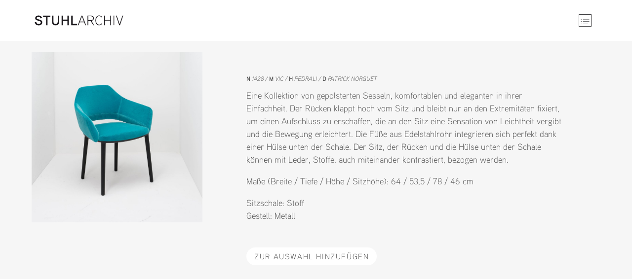

--- FILE ---
content_type: text/html; charset=utf-8
request_url: http://www.stuhlarchiv.de/quickview/product/vic.html
body_size: 3499
content:
<!DOCTYPE html>
<html lang="de">
<head>
<meta charset="utf-8">
<title>VIC - QUICKVIEW - Stuhlarchiv</title>
<base href="http://www.stuhlarchiv.de/">
<meta name="robots" content="noindex,nofollow">
<meta name="description" content="">
<meta name="keywords" content="Lounge Büro Wohnen Zimmer Essen Restaurant Cafe Aufenthalt Krankenhaus Klinik Warten">
<meta name="generator" content="Contao Open Source CMS">
<link rel="stylesheet" href="assets/css/305aaf999afe.css">
<script src="assets/js/332b42213ba0.js"></script>
<link rel="shortcut icon" type="image/x-icon" href="http://www.stuhlarchiv.de/share/favicon-stuhlarchiv.ico">
<link rel="apple-touch-icon" href="http://www.stuhlarchiv.de/share/favicon-apple-touch-icon-stuhlarchiv.png">
<script type="text/javascript">window.addEvent('domready',function(){merconis_FE=new class_merconis_FE({'REQUEST_TOKEN':'c48b3bf77d6a0664e20c2d1d773e27b9','str_ajaxUrl':'ajax.html','int_minicartID':'23'});if(typeof(class_jsConfiguration)!=='undefined'&&class_jsConfiguration!==null){jsConfiguration=new class_jsConfiguration()}})</script>
<meta name="viewport" content="width=device-width, initial-scale=1" />
<!--[if lt IE 9]><script src="assets/html5shiv/3.7.2/html5shiv-printshiv.min.js"></script><![endif]-->
</head>
<body id="top" class="mac chrome webkit ch131 merconisThemeLayout produktDetailSeite">
<div class="custom">
<div id="logo">
<div class="inside">
<a href="/" title="zur Startseite ›››" target="_top"></a>      </div>
</div>
<div id="kopf">
<div class="inside">
<!-- indexer::stop -->
<div class="template_cart_mini miniCartToggler">
<a class="gotoCart" href="warenkorb.html" target="_top"></a>
<div class="cartPreview">
<div class="closeButton button"></div>
<p class="msgNoProductsInCart">Noch nichts ausgewählt.</p>
</div>
</div>
<!-- indexer::continue -->      </div>
</div>
<div id="merconisSmallScreenNaviToggler">
<div class="inside">
<div id="smallScreenNaviToggler"></div>      </div>
</div>
<div id="merconisSmallScreenNavigation">
<div class="inside">
<!-- indexer::stop -->
<nav class="mod_navigation mainNavigation block">
<a href="quickview/product/vic.html#skipNavigation5" class="invisible">Navigation überspringen</a>
<ul class="level_1" role="menubar">
<li class="submenu first"><a href="auswahl-stuehle.html" title="Stühle" class="submenu first" role="menuitem" aria-haspopup="true">Stühle</a>
<ul class="level_2" role="menu">
<li class="first"><a href="auswahl-stuehle-metall.html" title="Metall" class="first" role="menuitem">Metall</a></li>
<li><a href="auswahl-stuehle-holz.html" title="Holz" role="menuitem">Holz</a></li>
<li><a href="auswahl-stuehle-polster.html" title="Polster" role="menuitem">Polster</a></li>
<li><a href="auswahl-stuehle-armlehnen.html" title="Armlehnen" role="menuitem">Armlehnen</a></li>
<li><a href="auswahl-stuehle-drehstuhl.html" title="Drehstuhl" role="menuitem">Drehstuhl</a></li>
<li><a href="auswahl-stuehle-freischwinger.html" title="Freischwinger" role="menuitem">Freischwinger</a></li>
<li class="last"><a href="auswahl-stuehle-kunststoff.html" title="Kunststoff" class="last" role="menuitem">Kunststoff</a></li>
</ul>
</li>
<li class="submenu"><a href="im-raum.html" title="Im Raum" class="submenu" role="menuitem" aria-haspopup="true">Im Raum</a>
<ul class="level_2" role="menu">
<li class="first"><a href="auswahl-raum-wohnraum.html" title="Wohnraum" class="first" role="menuitem">Wohnraum</a></li>
<li><a href="auswahl-raum-bueroraum.html" title="Büroraum" role="menuitem">Büroraum</a></li>
<li><a href="auswahl-raum-grossraum.html" title="Grossraum" role="menuitem">Grossraum</a></li>
<li><a href="auswahl-raum-aussenraum.html" title="Aussenraum" role="menuitem">Aussenraum</a></li>
<li class="last"><a href="auswahl-raum-gastraum.html" title="Gastraum" class="last" role="menuitem">Gastraum</a></li>
</ul>
</li>
<li><a href="im-projekt.html" title="Im Projekt" role="menuitem">Im Projekt</a></li>
<li class="last"><a href="so-gehts.html" title="So geht's" class="last" role="menuitem">So geht's</a></li>
</ul>
<a id="skipNavigation5" class="invisible">&nbsp;</a>
</nav>
<!-- indexer::continue -->
<!-- indexer::stop -->
<nav class="mod_customnav secondNavigation block">
<a href="quickview/product/vic.html#skipNavigation40" class="invisible">Navigation überspringen</a>
<ul class="level_1" role="menubar">
<li class="first"><a href="kontakt.html" title="Kontakt" class="first" role="menuitem">Kontakt</a></li>
<li class="last"><a href="impressum.html" title="Impressum" class="last" role="menuitem">Impressum</a></li>
</ul>
<a id="skipNavigation40" class="invisible">&nbsp;</a>
</nav>
<!-- indexer::continue -->
</div>
</div>
</div>
<div id="wrapper">
<div id="container">
<div id="main">
<div class="inside">
<div class="shopProduct produktDetails template_productDetails template_productDetails_01   block">
<a  id="p_1055-0"></a>
<div class="hauptBild">
<img class="produktBild" href="files/Stuhlarchiv/Produktbilder/1428_-DSC09576.jpg"  src="assets/images/a/1428_-DSC09576-7a6fba0a.jpg"alt="Sitzschale: Stoff, Gestell: Metall, Einsatzbereich: Lounge, Einsatzbereich: Büro, Einsatzbereich: Wohnen, Einsatzbereich: Restaurant, Einsatzbereich: Krankenhaus" />
</div>
<div id="produktBildAusschnitt">
</div>
<div class="textInfos">
<ul class="produktNomenklatur">
<li class="nowrap first"><span class="label">N</span> 1428 </li>
<li class="nowrap"><span class="label">M</span> VIC</li>
<li class="nowrap"><span class="label">H</span> Pedrali</li>
<li class="nowrap"><span class="label">D</span> Patrick Norguet</li>
</ul>
<div class="description">
<p>Eine Kollektion von gepolsterten Sesseln, komfortablen und eleganten in ihrer Einfachheit. Der Rücken klappt hoch vom Sitz und bleibt nur an den Extremitäten fixiert, um einen Aufschluss zu erschaffen, die an den Sitz eine Sensation von Leichtheit vergibt und die Bewegung erleichtert. Die Füße aus Edelstahlrohr integrieren sich perfekt dank einer Hülse unten der Schale. Der Sitz, der Rücken und die Hülse unten der Schale können mit Leder, Stoffe, auch miteinander kontrastiert, bezogen werden.</p>
<p>Maße (Breite / Tiefe / Höhe / Sitzhöhe): 64 / 53,5 / 78 / 46 cm</p>		</div>
<div class="merkmale">
<div class="productAttributes">
<!--- Sitzschale --->							<div class="attributeInfo sitzschale">
<span class="attributeTitle">Sitzschale:</span>								<span class="attributeValue">
<span class="singleAttributeValue stoff">Stoff</span>								</span>
</div>
<!--- Gestell --->							<div class="attributeInfo gestell">
<span class="attributeTitle">Gestell:</span>								<span class="attributeValue">
<span class="singleAttributeValue metall">Metall</span>								</span>
</div>
<!--- Einsatzbereich --->		</div>
</div>
<div class="productInfoBlock04 zurAuswahlHinzufuegenButtonBlock">
<div class="priceContainer">
<!-- indexer::stop -->
<div class="quantityInput">
<form action="quickview/product/vic.html" method="post" enctype="application/x-www-form-urlencoded">
<div>
<input type="hidden" name="REQUEST_TOKEN" value="c48b3bf77d6a0664e20c2d1d773e27b9" />
<input type="hidden" name="FORM_SUBMIT" value="product_form_1055-0">
<input type="hidden" name="productVariantID" value="1055-0">				<div class="inputQuantity"><input type="text" name="quantity" id="ctrl_prod_1055-0" class="text" value="1" required> <input type="submit" id="ctrl_prod_1055-0_submit" class="submit" value="Zur Auswahl hinzuf&uuml;gen"></div>
</div>
</form>
</div>
<!-- indexer::continue -->
</div>		</div>
</div>
</div>
</div>
</div>
</div>
</div>
<script src="assets/swipe/2.0/js/swipe.min.js"></script>
<script>(function($){$(document).ready(function(){$('.ce_sliderStart').each(function(i,cte){var s=$('.content-slider',cte)[0],c=s.getAttribute('data-config').split(',');new Swipe(s,{'auto':parseInt(c[0]),'speed':parseInt(c[1]),'startSlide':parseInt(c[2]),'continuous':parseInt(c[3]),'menu':$('.slider-control',cte)[0]})})})})(jQuery)</script>
<script src="assets/mootools/mediabox/1.4.6/js/mediabox.js"></script>
<script>(function($){window.addEvent('domready',function(){$$('a[data-lightbox]').mediabox({},function(el){return[el.href,el.title,el.getAttribute('data-lightbox')]},function(el){var data=this.getAttribute('data-lightbox').split(' ');return(this==el)||(data[0]&&el.getAttribute('data-lightbox').match(data[0]))});$('mbImage').addEvent('swipe',function(e){(e.direction=='left')?$('mbNextLink').fireEvent('click'):$('mbPrevLink').fireEvent('click')})})})(document.id)</script>
<script>setTimeout(function(){var e=function(e,t){try{var n=new XMLHttpRequest}catch(r){return}n.open("GET",e,!0),n.onreadystatechange=function(){this.readyState==4&&this.status==200&&typeof t=="function"&&t(this.responseText)},n.send()},t="system/cron/cron.";e(t+"txt",function(n){parseInt(n||0)<Math.round(+(new Date)/1e3)-3600&&e(t+"php")})},5e3)</script>
<script src="/files/Stuhlarchiv/Layout/doubletaptogo.min.js"></script>
<script src="/files/Stuhlarchiv/Layout/grundfunktion.js"></script>
<script src="/files/Stuhlarchiv/Layout/scroll-animae.js"></script>
<script src="/files/Stuhlarchiv/Layout/slider-img-sizes.js"></script>
<script>(function(i,s,o,g,r,a,m){i.GoogleAnalyticsObject=r;i[r]=i[r]||function(){(i[r].q=i[r].q||[]).push(arguments)},i[r].l=1*new Date();a=s.createElement(o),m=s.getElementsByTagName(o)[0];a.async=1;a.src=g;m.parentNode.insertBefore(a,m)})(window,document,'script','//www.google-analytics.com/analytics.js','ga');ga('create','UA-93915016-1','auto');ga('set','anonymizeIp',!0);ga('send','pageview')</script>
</body>
</html>

--- FILE ---
content_type: text/css
request_url: http://www.stuhlarchiv.de/assets/css/305aaf999afe.css
body_size: 86630
content:
/* Contao Open Source CMS, (c) 2005-2015 Leo Feyer, LGPL license */
body,div,h1,h2,h3,h4,h5,h6,p,blockquote,pre,code,ol,ul,li,dl,dt,dd,figure,table,th,td,form,fieldset,legend,input,textarea{margin:0;padding:0}table{border-spacing:0;border-collapse:collapse}caption,th,td{text-align:left;text-align:start;vertical-align:top}abbr,acronym{font-variant:normal;border-bottom:1px dotted #666;cursor:help}blockquote,q{quotes:none}fieldset,img{border:0}ul{list-style-type:none}sup{vertical-align:text-top}sub{vertical-align:text-bottom}del{text-decoration:line-through}ins{text-decoration:none}header,footer,nav,section,aside,article,figure,figcaption{display:block}body{font:12px/1 "Lucida Grande","Lucida Sans Unicode",Verdana,sans-serif;color:#000}input,button,textarea,select{font-family:inherit;font-size:99%;font-weight:inherit}pre,code{font-family:Monaco,monospace}h1,h2,h3,h4,h5,h6{font-size:100%;font-weight:normal}h1{font-size:1.8333em}h2{font-size:1.6667em}h3{font-size:1.5em}h4{font-size:1.3333em}table{font-size:inherit}caption,th{font-weight:bold}a{color:#00f}h1,h2,h3,h4,h5,h6{margin-top:1em}h1,h2,h3,h4,h5,h6,p,pre,blockquote,table,ol,ul,form{margin-bottom:12px}
/* Swipe 2.0, (C) Brad Birdsall 2012, MIT license */
.content-slider{overflow:hidden;visibility:hidden;position:relative}.slider-wrapper{overflow:hidden;position:relative}.slider-wrapper>*{float:left;width:100%;position:relative}.slider-control{height:30px;position:relative}.slider-control a,.slider-control .slider-menu{position:absolute;top:9px;display:inline-block}.slider-control .slider-prev{left:0}.slider-control .slider-next{right:0}.slider-control .slider-menu{top:0;width:50%;left:50%;margin-left:-25%;font-size:27px;text-align:center}.slider-control .slider-menu b{color:#bbb;cursor:pointer}.slider-control .slider-menu b.active{color:#666}
/* mediaboxAdvanced v1.4.6, (c) 2007-2010 John Einselen <http://iaian7.com>, MIT-style license */
#mbOverlay{position:fixed;z-index:9998;top:0;left:0;width:100%;height:100%;background-color:#000;cursor:pointer}#mbOverlay.mbOverlayFF{background:transparent url("../../assets/mootools/mediabox/1.4.6/images/80.png") repeat}#mbOverlay.mbOverlayIE{position:absolute}#mbCenter{position:absolute;z-index:9999;left:50%;overflow:hidden;background-color:#000;-webkit-border-radius:10px;-khtml-border-radius:10px;-moz-border-radius:10px;border-radius:10px;-webkit-box-shadow:0 5px 20px rgba(0,0,0,0.50);-khtml-box-shadow:0 5px 20px rgba(0,0,0,0.50);-moz-box-shadow:0 5px 20px rgba(0,0,0,0.50);box-shadow:0 5px 20px rgba(0,0,0,0.50);-ms-filter:"progid:DXImageTransform.Microsoft.Shadow(Strength=5, Direction=180, Color='#000000')";filter:progid:DXImageTransform.Microsoft.Shadow(Strength=5,Direction=180,Color='#000000')}#mbCenter.mbLoading{background:#000 url("../../assets/mootools/mediabox/1.4.6/images/loading.gif") no-repeat center;-webkit-box-shadow:none;-khtml-box-shadow:none;-moz-box-shadow:none;box-shadow:none}#mbImage{position:relative;left:0;top:0;font-family:Myriad,Verdana,Arial,Helvetica,sans-serif;line-height:20px;font-size:12px;color:#fff;text-align:left;background-position:center center;background-repeat:no-repeat;padding:10px}#mbBottom{min-height:20px;font-family:Myriad,Verdana,Arial,Helvetica,sans-serif;line-height:20px;font-size:12px;color:#999;text-align:left;padding:0 10px 10px}#mbTitle,#mbPrevLink,#mbNextLink,#mbCloseLink{display:inline;color:#fff;font-weight:bold;line-height:20px;font-size:12px}#mbNumber{display:inline;color:#999;line-height:14px;font-size:10px;margin:auto 10px}#mbCaption{display:block;color:#999;line-height:14px;font-size:10px}#mbPrevLink,#mbNextLink,#mbCloseLink{float:right;outline:0;margin:0 0 0 10px;font-weight:normal}#mbPrevLink b,#mbNextLink b,#mbCloseLink b{color:#eee;font-weight:bold;text-decoration:underline}#mbPrevLink big,#mbNextLink big,#mbCloseLink big{color:#eee;font-size:16px;line-height:14px;font-weight:bold}#mbBottom a,#mbBottom a:link,#mbBottom a:visited{text-decoration:none;color:#ddd}#mbBottom a:hover,#mbBottom a:active{text-decoration:underline;color:#fff}#mbError{position:relative;font-family:Myriad,Verdana,Arial,Helvetica,sans-serif;line-height:20px;font-size:12px;color:#fff;text-align:center;border:10px solid #700;padding:10px 10px 10px;margin:20px;-webkit-border-radius:5px;-khtml-border-radius:5px;-moz-border-radius:5px;border-radius:5px}#mbError a,#mbError a:link,#mbError a:visited,#mbError a:hover,#mbError a:active{color:#d00;font-weight:bold;text-decoration:underline}
/*
 * 
 * MERCONIS CSS-Vorlage
 * 
 * 	Hier wird nur auskommentiert oder gleich gelöscht! 
 * 
 * 	Neue/geänderte Stildefinitionen nur in die LESS-Datei(en)!
 * 
 * Suchhilfen:
 *
 * 	•	#6B87A0 
 * 		- Das Hintergrundblau, das Merconis für die Schaltflächen verwendet hat
 * 	•	/* --- org merconis: 
 * 		- hier sind die orig. Werte auskommentiert, aber als Orientierung drin gelassen
 * 
 */
/*
 * BASICS -> {
 */
	* {
		box-sizing: border-box;
	}

	#mbCenter * {
		box-sizing: content-box;
	}

	img {
		-ms-interpolation-mode: bicubic;
	}

	.block {
		overflow:hidden;
	}
	.clear,#clear,.clearFloat {
		height:0.1px;
		font-size:0.1px;
		line-height:0.1px;
		clear:both;
	}

	.invisible {
		border:0;
		clip:rect(0 0 0 0);
		height:1px;
		margin:-1px;
		overflow:hidden;
		padding:0;
		position:absolute;
		width:1px;
	}

	.error {
		color: #f00;
		display: inline-block;
		font-size: 1rem;
	}

	.success {
		background-color: #888;
		color: #fff;
		display: inline-block;
		padding: 15px;
		font-size: 1rem;
	}

	body {
		background-color: white;
		margin:0;
		padding:0;
		font-size: 16px;
		font-size: 1rem;
		position: relative;
	}

	h1,h2,h3,h4,h5,h6,p,span,div {
		/* --- org merconis:
		font-size: 1rem; 
		line-height:1.5; 
		--- */
		margin:0;
	}


	#left .mainNavigationSubmenu,
	#footer,
	#paymentOptionsInfo {
		background-color: #FFFFFF;
		/*--- org merconis:
		box-shadow: 0px 0px 2px 0px rgba(0,0,0,0.75);
		*/
		padding: 20px;
		overflow: hidden;
	}

	.button {
		display: inline-block;
		border: 1px solid #000000;
		padding: 5px;
		text-align: center;
		background-color: #EEEEEE;
	}

	body #wrapper {
		/*--- org merconis:
		max-width: 1440px;
		margin:0;
		*/
		position: relative;
		background-color: #ffffff;
	}

	body:not(.merconisThemeLayoutQuickview) #wrapper {
		/* --- org merconis:
		box-shadow: 0 0 20px rgba(0, 0, 0, 0.15);
		padding: 20px;
		*/
	}
	
	#header {
		/* --- org merconis:
		margin-bottom: 16px;
		--- */
	}

	#header:after {
		content: "";
		clear: both;
		display: table;
	}

	#main {
		/* --- org merconis:
		float: right;
		width: 72%;
		margin-bottom: 2%;
		*/
		position: relative;
	}

	#left {
		width: 26%;
		float: left;
		margin-bottom: 2%;
	}

	#footer {
		clear: both;
	}

	/*
	 * -> fake tables
	 */
	.ls_r_table {
		display: table;
	}
	.ls_r_thead {
		display: table-header-group;
	}
	.ls_r_tbody {
		display: table-row-group;
	}
	.ls_r_tfoot {
		display: table-footer-group;
	}
	.ls_r_tr {
		display: table-row;
	}
	.ls_r_td {
		display: table-cell;
		text-align: left;
		vertical-align: top;
	}
	.ls_r_caption {
		display: table-caption;
	}
	.ls_r_colgroup {
		display: table-column-group;
	}
	.ls_r_col {
		display: table-column;
	}
	/*
	 * <- fake tables
	 */

	.pagination {
		margin-bottom: 20px;
		text-align: right;
	}
	
	.pagination ul li {
		display: inline-block;
	}

	.content, h1, h2, h3, .navigation ul li a, a, div {
		/* --- org merconis:
		font-family: "Open Sans","Arial" !important;
		line-height: normal;
		--- */
		color: #555555;
		text-decoration: none !important;
	}	

	input, .button, textarea, select, .submit {
		padding: 10px;
		border-radius: 2px;
		color: #555555;
	}

	input, textarea, select {
		border: 1px solid #CCCCCC;
	}

	.submit, .button {
		border: none;
		cursor: pointer;
	}

	select {
		cursor: pointer;
	}

	a:hover {
		text-decoration: underline;
	}

	a.button {
		text-decoration: none;
	}
	
/*
 } <- BASICS
 */

/*
 * Forms -> {
 */
 	.formbody div,
	.formbody table tr td {
		padding-bottom: 5px;
	}
	
	.formbody div label,
	.formbody table tr td label {
		margin-right: 10px;
		min-width: 140px;
		display: inline-block;
	}
	
	.formbody input,
	.formbody select,
	.formbody textarea,
	.formbody table tr td input,
	.formbody select,
	.formbody textarea {
		width: 150px;
		min-width: 150px;	
	}

	.formbody .button,
	.formbody .submit,
	.formbody table tr td .button,
	.formbody table tr td .button {
		width: auto;
		min-width: 0;
	}
	/*
	 * User sorting form ->
	 */
		.userSortingForm {
			padding: 0 10px;
			text-align: right;
		}
	/*
	 * User sorting form ->
	 */

	/*
	 * Contact form ->
	 */
		.merconis-contactform .formbody textarea {
		 width: 300px;
		}
	/*
	 * Contact form ->
	 */
/*
 } <- Forms
 */

/*
 * MERCONIS Slider -> {
 */
	.lsSlideboxContainer.leftImpossible .buttonLeft {
		visibility: hidden;
	}
	.lsSlideboxContainer.rightImpossible .buttonRight {
		visibility: hidden;
	}
	.lsSlideboxContainer.upImpossible .buttonUp {
		visibility: hidden;
	}
	.lsSlideboxContainer.downImpossible .buttonDown {
		visibility: hidden;
	}
	.lsSlideboxContainer.leftPossible .buttonLeft {
		visibility: visible;
	}
	.lsSlideboxContainer.rightPossible .buttonRight {
		visibility: visible;
	}
	.lsSlideboxContainer.upPossible .buttonUp {
		visibility: visible;
	}
	.lsSlideboxContainer.downPossible .buttonDown {
		visibility: visible;
	}
/*
 } <- MERCONIS Slider
 */

/*
 * Quickview and mediabox -> {
 */
	.quickview {
		position: relative;
		text-align: center;
		top: -180px;
		width: auto;
		z-index: 10020;
		opacity: 0;
	}

	.quickview a.button {
		background-color: rgba(191, 55, 55, 0.5);
		color: #FFFFFF;
		border-radius: 2px;
		padding: 4px;
	}

 	.quickview a.button:hover {
		/* --- org-merconis: 
		background-color: #BF3737;
		transition: all 0.4s ease-out 0s;
		--- */
	}	

	.merconisThemeLayoutQuickview #main {
		width: 100%;
		box-shadow: none;
	}
	
	#mbOverlay {
		opacity: 0 !important;
	}

	#mbImage {
		background: #ffffff !important;
	}

	#mbCenter {
		background-color: #ffffff !important;
		color: #555555 !important;
		border-radius: 0;
		z-index: 10030;
	}

	body.merconisThemeLayoutQuickview  {
		background: #ffffff !important;
	}

	#mbImage #wrapper {
		box-shadow: none !important;
	}
	
	#mbBottom > div {
		color: #555555 !important;
		font-size: 100% !important;
		font-size: 1rem !important;
	}

	#mbBottom > a  big {
		/* --- org-merconis:
		color: #bf3737 !important;
		font-size: 100% !important;
		font-size: 1rem !important;
		--- */
	}

/*
 } <- Quickview and mediabox
 */

/*
 * MINI CART -> {
 */
	.template_cart_mini {
		/* --- org merconis:
		float: left;
		margin-bottom: 20px;
		background-image: url("../../files/merconisfiles/themes/theme6/images/misc/cartIcon.png");
		background-position: left center;
		background-repeat: no-repeat;
		background-size: contain;
		position: relative;
		margin-left: 10%;
		height: 25px;
		font-size: 1rem;
		padding-left: 36px;
		padding-top: 5px;
		top: 1px;
		*/
	}

	.template_cart_mini a {
		position: relative;
	}

	.template_cart_mini p.msgNoProductsInCart {
		margin: 0;
		margin-right: 30px;
	}

	.template_cart_mini .cartPreview .closeButton {
		background-image: url("../../files/merconisfiles/themes/theme6/images/misc/closeIcon.png");
		background-position: left center;
		background-repeat: no-repeat;
		background-size: contain;
		width: 20px;
		height: 20px;
		position: absolute;
		right: 10px;
		top: 10px;
		cursor: pointer;
	}

	.template_cart_mini .cartPreview > h3 {
		border-bottom: 1px solid #cdcdcd;
		margin-bottom: 20px;
		padding-bottom: 5px;
	}

	.template_cart_mini .cartPreview {
		display: none;
		background-color: #ffffff;
		padding: 20px;
		position: absolute;
		left: 0px;
		top: 25px;
		width: 570px;
		z-index: 10050; /* must be high enough to place the element above the mediabox */
		/* --- org merconis:
		box-shadow: 0px 32px 20px rgba(0, 0, 0, 0.5);
		*/
		overflow: hidden;
	}

	.template_cart_mini .cartPreview .linkToCart {
		margin-top: 20px;
		text-align: right;
	}

	.template_cart_mini .cartPreview .linkToCartTop {
		margin: 0;
		position: relative;
		top: 40px;
	}

	.template_cart_mini .cartPreview .shopProduct {
		display: block;
		position: relative;
		padding-bottom: 10px;
	}

	.template_cart_mini .cartPreview .shopProduct:not(:last-child) {
		border-bottom: 1px solid #cdcdcd;
		margin-bottom: 10px;
	}

	.template_cart_mini .cartPreview .shopProduct .fieldLabel {
		font-weight: bold;
	}

	.template_cart_mini .cartPreview .shopProduct .image {
		display: inline-block;
		vertical-align: top;
		width: 80px;
		margin-right: 10px;
	}

	.template_cart_mini .cartPreview .shopProduct .productDetails {
		display: inline-block;
		vertical-align: top;
	}

	.template_cart_mini .cartPreview .shopProduct .productDetails h3 {
		margin: 0;
		font-weight: bold;
	}

	.template_cart_mini .cartPreview .shopProduct .productDetails h4 {
		margin: 0;
		font-weight: normal;
	}

	.template_cart_mini .cartPreview .shopProduct .priceSingle {
		display: inline-block;
		vertical-align: top;
		width: 120px;
		margin-right: 10px;
	}

	.template_cart_mini .cartPreview .shopProduct .quantity {
		display: inline-block;
		vertical-align: top;
		width: 80px;
		margin-right: 10px;
	}
/*
 } <- MINI CART
 */

/*
 * PRODUCT OVERVIEW -> {
 */
	/*
	 * IMAGE CONTAINER -> {
	 */
	.imageContainer {
		position: relative;
		text-align: center;
	}

	.imageContainer img {
		/* --- org merconis:
		max-width: 90%;
		*/
	}
	
	.productImageOverlay.isOnSale {
		position: absolute;
		right: 0;
		top: 0;
	}
	
	.productImageOverlay.isNew {
		position: absolute;
		left: 0;
		top: 0;
	}
	/*
	 } <- IMAGE CONTAINER
	 */
	
	
	.productList .shopProduct {
		position: relative;
		width: 213px;
		height: 310px;
		padding: 8px;
		margin-bottom: 10px;
		border: 1px solid #DDDDDD;
		float: left;
		margin-left: 10px;
		background-color: #FFFFFF;
	}

	.productList .shopProduct .backgroundLinkToShopProduct {
		height: 100%;
		left: 0;
		position: absolute;
		top: 0;
		width: 100%;
	}
	
	.productList .shopProduct:hover {
		/* --- org merconis:
		box-shadow: 0px 0px 8px 0px rgba(0,0,0,0.75);
		*/
		transition: all 0.4s ease-out 0s;
	}

 	.productList .shopProduct:hover .quickview {
		opacity: 1;
		transition: all 0.8s ease-out 0s;
	}

	.currentPrice .unscaledSinglePrice {
		font-weight: bold;
	}

	.oldPrice {
		color: #f00;
		text-decoration: line-through !important;
	}

	.currentPrice .label,
	.currentPrice .value {
		display: inline-block;
	}
	
	.currentPrice .value {
		text-align: right;
		float: right;
		margin-left: 5px;
	}

	.unscaledSinglePrice .finalPrice {
		margin-bottom: 10px;
	}
	
	.unscaledSinglePrice .finalPrice .value {
		font-size: 1rem;
		color: #888;
	}
	
	.producer {
		/* --- org-merconis:
		font-size: 1rem; 
		--- */
	}

	.gotoProductDetails .button {
		margin-top: 10px;
	}
/*
 } <- PRODUCT OVERVIEW
 */

/*
 * PRODUCT SINGLEVIEW -> {
 */
	/*
	 * lsNavtabGallery -> {
	 */
	.lsNavtabGallery {
		position: relative;
		margin-bottom: 10px;
	}
	
	.lsNavtabGallery .navigation {
		display: none;
	}
	
	.lsNavtabGallery .navigation .prev,
	.lsNavtabGallery .navigation .next,
	.lsNavtabGallery .navigation .play,
	.lsNavtabGallery .navigation .stop {
		display: inline-block;
		margin-right: 5px;
		margin-bottom: 5px;
		padding: 3px;
		cursor: pointer;
		background-color: #FFFFFF;
	}
	
	.lsNavtabGallery .labels .label {
		display: inline-block;
		margin-right: 5px;
		margin-top: 5px;
		cursor: pointer;
	}
	
	.lsNavtabGallery .contents {
		position: relative;
		overflow: hidden;
	}
	
	.lsNavtabGallery .contents .content {
		display: none;
		opacity: 0;
	}
	
	.lsNavtabGallery .contents .content.noJsDefault {
		display: block;
		opacity: 1;
	}
	
	.lsNavtabGallery .contents img {
		height: auto;
		width: 100%;
	}
	/*
	 } <- lsNavtabGallery
	 */

	.socialMediaButtons ul li {
		display: inline-block;
		margin-right: 10px;
	}

	.socialMediaButtons ul li img {
		/* --- org merconis:
		box-shadow: 0 0 3px 0 rgba(0, 0, 0, 0.3);
		*/
	}
	
	.template_productDetails .oldPrice {
		text-align: right;
	}
	
	.template_productDetails .taxInfo,
	.template_productDetails .shippingInfo {
		text-align: right;
	}

	.template_productDetails .currentPrice {
		margin-bottom: 20px;
		float: none;
	}
	
	.template_productDetails .currentPrice .scalePriceInformation,
	.template_productDetails .currentPrice .unscaledSinglePrice .basePrice,
	.template_productDetails .currentPrice .unscaledSinglePrice .configuratorPrice {
		color: #000000;
	}
	
	.template_productDetails .currentPrice .unscaledSinglePrice .configuratorPrice {
		margin-bottom: 10px;
	}
	
	.template_productDetails .pricesNotInfluencedByConfigurator .scalePriceStepMinQuantity {
		float: left;
	}
	
	.template_productDetails .currentPrice .scalePriceStep {
	    margin-top: 10px;
	}
	
	.template_productDetails .currentPrice .basePrice,
	.template_productDetails .currentPrice .configuratorPrice {
		font-weight: normal;
	}
	
	.template_productDetails .deliveryMessageContainer,
	.template_productDetails .stockInfo {
		text-align: right;
	}
	.template_productDetails .deliveryMessageContainer p,
	.template_productDetails .stockInfo span {
		display: inline-block;
		padding: 4px;
		width: auto;
		margin: 0;
		color: #147EB7;
	}

	.template_productDetails .stockInfo {
		margin-bottom: 10px;
	}
	
	.template_productDetails .deliveryTimeAlert {
		color: #f00;
	}

	.template_productDetails .priceContainer {
		float: right;
	}
	
	.template_productDetails .inputQuantity {
		margin-top: 10px;
	}
	
	.template_productDetails .inputQuantity input[name="quantity"] {
		padding: 10px;
		text-align: right;
		width: 50px;
		font-size: 1rem;
	}

	.template_productDetails .backButtonBox {
		float: right;
		margin-bottom: 10px;
		text-align: right;
	}
	
	.productAttributes,
	.variantAttributes {
	    margin-bottom: 10px;
	}
	
	.productAttributes h4,
	.variantAttributes h4 {
		margin-bottom: 0px;
	}
	
	.variantSelector form {
		margin: 0;
	}
	
	.variantSelector .variantSelectorWidget,
	.variantSelector .variantSelectorSubmit {
		display: inline-block;
		margin-right: 10px;
		margin-bottom: 10px;
	}
	
	.variantSelector .variantSelectorWidget label,
	.variantSelector .variantSelectorWidget select {
		display: inline-block;
		margin-right: 10px;
	}
			
/*
 } <- PRODUCT SINGLEVIEW
 */

/*
 * CART -> {
 */
	/*
	 * Checkout flow bar -> {
	 */
	.checkoutFlowStep {
		display: inline-block;
		margin-right: 10px;
		color: #CCCCCC;
		/* --- org merconis:
		background-color: #6B87A0;
		box-shadow: 0 0 3px 0 rgba(0, 0, 0, 0.3);
		*/
		border-radius: 2px;
	}
	
	.checkoutFlowStep a,
	.checkoutFlowStep span {
		display: block;
		padding: 10px 10px;
		color: inherit;
	}
	
	.checkoutFlowStep.allowed {
	    color: #FFFFFF;
	}

	.checkoutFlowStep.allowed:hover {
	    background-color: #7B93A0;
		transition: all 0.4s ease-out 0s;
	}
	
	.checkoutFlowStep.allowed a {
		color: #FFFFFF;
	}
	
	.checkoutFlowStep.valid {
		color: #FFFFFF;
	}
	
	.checkoutFlowStep.valid a {
		color: #FFFFFF;
	}
	
	.checkoutFlowStep.active {
		color: #FFFFFF;
	}
	
	.checkoutFlowStep.active a {
		color: inherit;
	}
	
	.checkoutFlowStep.active.valid {
		background-color: #888;
		color: #FFFFFF;
	}
	
	.checkoutFlowBar {
		margin-bottom: 20px;
	}
	/*
	 } <- Checkout flow bar
	 */


	/*
	 * products in cart -> {
	 */

	.ls_r_table.productsInCart {
		width: 100%;
	}

	.ls_r_table.productsInCart .ls_r_td.title .imgBox {
		float: left;
		width: 25%;
		margin-right: 5%;
	}

	.ls_r_table.productsInCart .ls_r_td.title .imgBox img {
		height: auto;
		width: 100%;
	}

	.ls_r_table.productsInCart .productDetailsBox {
		width: 70%;
		display: inline-block;
	}

	.ls_r_table.productsInCart .configuratorRepresentation {
		margin-top: 10px;
		margin-bottom: 10px;
	}
	
	.ls_r_table.productsInCart .formQuantity {
		margin: 0;
	}
	.ls_r_table.productsInCart .fieldLabel {
		display: none;
	}
	
	.ls_r_table.productsInCart .ls_r_tr.header {
	    font-weight: bold;
	}
	
	.ls_r_table.productsInCart .ls_r_td {
		padding: 4px;
	}
		
	.ls_r_table.productsInCart .ls_r_td.quantity input.quantity {
		width: 22px;
		text-align: right;
		display: inline-block;
		margin: 0;
	}
	
	.ls_r_table.productsInCart .ls_r_td.quantity input.submit {
		display: inline-block;
		margin: 0;
	}

	.ls_r_table.productsInCart .ls_r_td.price,
	.ls_r_table.productsInCart .ls_r_td.priceSingle,
	.ls_r_table.productsInCart .ls_r_td.priceCumulative,
	.ls_r_table.productsInCart .ls_r_td.taxClass,
	.ls_r_table.productsInCart .ls_r_td.delete {
		text-align: right;
	}
	
	/*
	 } <- products in cart
	 */
	
	
	/*
	 * calculation -> {
	 */
	.ls_r_table.calculation {
		width: 100%;
	}
	
	.ls_r_table.calculation .ls_r_td {
		padding: 4px;
	}
	
	.ls_r_table.calculation .ls_r_td.price,
	.ls_r_table.calculation .ls_r_td.taxClass {
		text-align: right;
	}
	
	.ls_r_table.calculation .ls_r_td.taxClass {
		width: 90px;
	}
	
	.ls_r_table.calculation .ls_r_td.price {
		width: 110px;
	}
	
	.ls_r_table.calculation .ls_r_td.label {
		width: 250px;
	}
	
	.ls_r_table.calculation .ls_r_tr.info .ls_r_td {
		font-style: italic;
		color: #AAAAAA;
	}
	
	@media only screen and (max-width: 930px) {
		/*
		 * remove table behaviour -> {
		 */
		.ls_r_table.productsInCart {
			display: block;
		}
		.ls_r_table.productsInCart .ls_r_thead {
			display: block;
		}
		.ls_r_table.productsInCart .ls_r_tbody {
			display: block;
		}
		.ls_r_table.productsInCart .ls_r_tfoot {
			display: block;
		}
		.ls_r_table.productsInCart .ls_r_tr {
			display: block;
		}
		.ls_r_table.productsInCart .ls_r_td {
			display: block;
		}
		.ls_r_table.productsInCart .ls_r_caption {
			display: block;
		}
		.ls_r_table.productsInCart .ls_r_colgroup {
			display: block;
		}
		.ls_r_table.productsInCart .ls_r_col {
			display: block;
		}
		/*
		 } <- remove table behaviour
		 */
		
		.checkoutFlowStep {
			display: block;
			margin: 0 0 5px 0;
		}
		
		.ls_r_table.productsInCart .fieldLabel {
			display: block;
			font-weight: bold;
		}
	
		.ls_r_table.productsInCart .ls_r_tr.header {
			display: none;
		}

		.ls_r_table.productsInCart .ls_r_tr.shopProduct {
			margin-bottom: 10px;
			position: relative;
		}
		
		.ls_r_table.productsInCart .ls_r_td {
			padding: 4px;
			border: none;
		}
	
		.ls_r_table.productsInCart .ls_r_tr.shopProduct .ls_r_td.priceSingle {
		    bottom: 10px;
		    display: block;
		    position: absolute;
		    right: 210px;
		    height: 55px;
		}
		
		.ls_r_table.productsInCart.showTaxColumn .ls_r_tr.shopProduct .ls_r_td.priceSingle {
			right: 300px;
		}
		
		.ls_r_table.productsInCart .ls_r_tr.shopProduct .ls_r_td.quantity {
		    bottom: 10px;
		    display: block;
		    position: absolute;
		    right: 100px;
		    height: 55px;
		}
		
		.ls_r_table.productsInCart.showTaxColumn .ls_r_tr.shopProduct .ls_r_td.quantity {
			right: 190px;
		}
		
		.ls_r_table.productsInCart .ls_r_tr.shopProduct .ls_r_td.priceCumulative {
		    bottom: 10px;
		    display: block;
		    position: absolute;
		    right: 0px;
		    height: 55px;
		}
		
		.ls_r_table.productsInCart.showTaxColumn .ls_r_tr.shopProduct .ls_r_td.priceCumulative {
			right: 90px;
		}
		
		.ls_r_table.productsInCart .ls_r_tr.shopProduct .ls_r_td.taxClass {
		    bottom: 10px;
		    display: block;
		    position: absolute;
		    right: 0px;
		    height: 55px;
		}
		
		.ls_r_table.calculation .ls_r_td.delete {
			display: none;
		}
	}
	
	@media only screen and (max-width: 480px) {
		.ls_r_table.productsInCart .ls_r_td.title .imgBox {
			float: none;
			width: 100%;
			margin-right: 0;
			text-align: center;
		}

		.ls_r_table.productsInCart .ls_r_td.title .imgBox img {
			height: auto;
			/* --- org merconis:
			width: 70%;
			*/
		}

		.ls_r_table.productsInCart .productDetailsBox {
			width: 100%;
		}
	
		.ls_r_table.productsInCart .ls_r_tr.shopProduct .ls_r_td.priceSingle,
		.ls_r_table.productsInCart .ls_r_tr.shopProduct .ls_r_td.quantity,
		.ls_r_table.productsInCart .ls_r_tr.shopProduct .ls_r_td.priceCumulative,
		.ls_r_table.productsInCart .ls_r_tr.shopProduct .ls_r_td.taxClass {
			position: relative !important;
			right: auto !important;
			bottom: auto !important;
			width: 100%;
			height: auto;
			text-align: left;
		}
		
		.ls_r_table.productsInCart .fieldLabel {
			display: inline-block;
			margin-right: 10px;
		}
		
		.ls_r_table.productsInCart .fieldContent {
			display: inline-block;
		}
		
		.ls_r_table.productsInCart .ls_r_tr.shopProduct {
			padding-bottom: 10px;
			margin-bottom: 10px;
		}
	}
	/*
	 } <- calculation
	 */

	
	/*
	 * coupons -> {
	 */
	.headlineMainSection.coupon {
		margin-top: 20px;
	}
	
	.availableCoupons input#ctrl_use_coupon,
	.availableCoupons input#ctrl_use_coupon_submit {
	    display: inline-block;
	    margin-left: 10px;
	}
	
	.availableCoupons .couponUsed .couponTitle,
	.availableCoupons .couponUsed a {
		display: inline-block;
		margin-right: 10px;
	}
	
	.template_cart_big .submitBox {
		width: 100%;
		text-align: right;
		margin-top: 20px;
	}
	

	@media only screen and (max-width: 485px) {
		.availableCoupons input#ctrl_use_coupon, .availableCoupons input#ctrl_use_coupon_submit {
		    display: block;
		    margin-top: 5px;
		    margin-left: 0px;
		    width: 100% !important;
		}
	}
	/*
	 } <- coupons
	 */


/*
 } <- CART
 */

/*
 * CHECKOUT -> {
 */
	.template_cart_big .backButtonBox {
	    text-align: right;
	    width: 100%;
	}
	
	.customerData .feLogin {
		margin-bottom: 20px;
	}
	
	.customerData .feLogin label {
		font-weight: bold;
		display: inline-block;
		margin-right: 10px;
	}
	
	.customerData .feLogin input {
		display: inline-block;
		margin-right: 20px;
	}
	
	.customerData .feLogin br {
		display: none;
	}
	
	.customerData .feLogin .submit_container {
		display: inline-block;
		margin-top: 10px;
	}
	
	.customerData .feLogin .submit_container input {
		margin: 0;
	}
		
	.formCustomerData fieldset.left {
	    float: left;
	    width: 49%;
	}
	
	.formCustomerData fieldset.right {
	    float: right;
	    width: 49%;
	}
	
	.formCustomerData fieldset.bottom {
	    clear: both;
	}
	
	.reviewCheckoutData {
		padding-bottom: 50px;
		position: relative;
	}
	.submit_container.buttonBuy {
		bottom: 0;
		position: absolute;
	}

	.reviewCheckoutData .confirmOrder fieldset {
		border: none !important;
		padding: 0px !important;
	}
	
	.formConfirmOrder .explanation {
	    border: 1px solid #cccccc;
	    height: 150px;
	    overflow-y: scroll;
	    padding: 10px;
	}
	
	.formCustomerData .widget {
		margin-bottom: 10px;
	}
	
	.formCustomerData label {
	    font-weight: bold;
	    display: inline-block;
	}
	
	.formCustomerData .bottom label {
		display: block;
	}
	
	.formCustomerData .bottom textarea {
		display: block;
		width: 100%;
	}
	
	.formCustomerData .submit_container {
		margin-top: 10px;
	}
	
	@media only screen and (max-width: 485px) {
		.formCustomerData fieldset.left,
		.formCustomerData fieldset.right {
		    float: none;
		    clear: both;
		    width: 100%;
		}
	}
/*
 } <- CHECKOUT
 */

/*
 * REVIEW -> {
 */
	.formConfirmOrder fieldset {
		margin-top: 10px;
		margin-bottom: 10px;
	}
/*
 } <- REVIEW
 */

/*
 * MY ORDERS -> {
 */
	.sortingForm {
		text-align: right;
	}
	
	.numPerPageBox,
	.sortingBox,
	.submitBox {
		display: inline-block;
		width: auto;
		margin-bottom: 5px;
	}
	
	.ls_r_table.myOrdersTable {
		width: 100%;
		margin-bottom: 10px;
	}
	
	.ls_r_table.myOrdersTable .ls_r_tr.header {
	    font-weight: bold;
	}
	
	.ls_r_table.myOrdersTable .ls_r_td {
		padding: 4px;
	}
	
	.ls_r_table.myOrdersTable .ls_r_td .label {
		display: none;
	}
	
	@media only screen and (max-width: 500px) {
		/*
		 * remove table behaviour ->
		 */
		.ls_r_table.myOrdersTable {
			display: block;
		}
		.ls_r_table.myOrdersTable .ls_r_thead {
			display: block;
		}
		.ls_r_table.myOrdersTable .ls_r_tbody {
			display: block;
		}
		.ls_r_table.myOrdersTable .ls_r_tfoot {
			display: block;
		}
		.ls_r_table.myOrdersTable .ls_r_tr {
			display: block;
		}
		.ls_r_table.myOrdersTable .ls_r_td {
			display: block;
		}
		.ls_r_table.myOrdersTable .ls_r_caption {
			display: block;
		}
		.ls_r_table.myOrdersTable .ls_r_colgroup {
			display: block;
		}
		.ls_r_table.myOrdersTable .ls_r_col {
			display: block;
		}
		/*
		 * <- remove table behaviour
		 */
		
		.ls_r_table.myOrdersTable .ls_r_tr.header {
			display: none;
		}
		
		.ls_r_table.myOrdersTable .ls_r_tr:not(.last) {
			padding-bottom: 10px;
			margin-bottom: 10px;
		}
		
		.ls_r_table.myOrdersTable .ls_r_td {
			border: none;
			padding: 0;
			margin-bottom: 5px;
		}
		 
		.ls_r_table.myOrdersTable .ls_r_td .label {
			display: inline-block;
			font-weight: bold;
			margin-right: 10px;
		}
		
		.ls_r_table.myOrdersTable .ls_r_td .value {
			display: inline-block;
		}		
	}
/*
 } <- MY ORDERS
 */

/*
 * LSZOOM -> {
 */
	.lsZoomImageWrapper {
		display: block;
	}
	
	.lsZoomBigBox {
		background-color: #FFFFFF;
		display: none;
		overflow: hidden;
		position: absolute;
		z-index: 10005;
	}
	
	.lsZoomBigBox img {
		position: relative;
		max-width: none;
		height: auto !important;
		width: auto !important;
	}
	
	.lsZoomPreloader {
		width: 100%;
		height: 100%;
		background:	url("../../files/merconisfiles/themes/theme6/images/misc/loading.gif") center center no-repeat;
	}
	
	.lsZoomAreaMarker {
		width: 20px;
		height: 20px;
		top: 0px;
		left: 0px;
		border: 2px solid #FFFFFF;
		position: absolute;
		z-index: 10003;
		display: none;
	}
/*
 } <- LSZOOM
 */

 
/*
 * Filter form -> {
 */
	
	.template_filterForm_default .filterContent {
		overflow: hidden;
	}
	
	.template_filterForm_default.useLsUnfold h2 {
		cursor: pointer;
	}
		
	.template_filterForm_default.nothingToFilter {
		display: none;
	}
	
	.template_filterForm_default .noMatch {
		color: #AAAAAA;
		font-style: italic;
	}
	
	.template_filterForm_default .checkAll {
		color: #AAAAAA;
		font-style: italic;
	}
	
	.template_filterForm_default .noSelection {
		color: #AAAAAA;
		font-style: italic;
	}
	
	/* --- org merconis:
	.filterOptionsBox.useLsUnfold.lsUnfoldClosed .label:after,
	.filterPriceBox.useLsUnfold.lsUnfoldClosed .label:after {
		content: "+";
		opacity: 1;
	}
	.filterOptionsBox.useLsUnfold.lsUnfoldOpen .label:after,
	.filterPriceBox.useLsUnfold.lsUnfoldOpen .label:after {
		content: "-";
		opacity: 1;
	}
	.filterOptionsBox.useLsUnfold.lsUnfoldRunning .label:after,
	.filterPriceBox.useLsUnfold.lsUnfoldRunning .label:after {
		opacity: 0;
	}
	--- */
	
	.filterOptionsBox .showAndHideOptionsIcon {
		position: absolute;
		bottom: 5px;
		right: 5px;
		width: 16px;
		height: 16px;
		cursor: pointer;
		font-weight: bold;
		/* --- org merconis:
		font-size: 1rem;
		--- */
	}
	
	.filterOptionsBox .showAndHideOptionsIcon:after {
		content: "-";
	}
	
	.filterOptionsBox .showAndHideOptionsIcon.currentlyHiding:after {
		content: "+";
	}
	
	.filterOptionsBox .showAndHideOptionsIcon.hidden {
		display: none;
	}
	
	.filterOptionsBox .content,
	.filterPriceBox .content {
		display: block;
		position: relative;
		overflow: hidden;
		height: auto;
		padding-top: 5px;
	}
	
	.filterOptionsBox .filterOption {
		display: block;
		margin: 4px 0;
	}
	
	.filterOptionsBox .filterOption.hidden {
		display: none;
	}
	
	.filterOptionsBox .filterOption input {
	    display: inline-block;
	    margin-right: 5px;
	    width: auto;
	}
	
	.filterOptionsBox .checkAll {
		display: none;
	}
	
	.template_filterForm_default #ctrl_priceLow,
	.template_filterForm_default #ctrl_priceHigh {
		width: 40px;
	}
	
	.msgFilterHidesSomeProducts,
	.msgVariantDoesNotMatchFilter {
		color: #C61B1B;
		margin-top: 10px;
		margin-bottom: 10px;
	}

	.filterOption label {
		padding: 2px;
		cursor: pointer;
	}
	
	.filterOption:not(.checkAll) *:checked + label {
		/* --- org-merconis:
		background: org-merconis: #bf3737 none repeat scroll 0 0;
		border-radius: 3px;
		--- */
		transition: background 0.4s linear;
		color: #FFFFFF;
	}
/*
 } <- Filter form
 */


 /*
 * FooterBottom CrossSeller -> {
 *
	.crossSellerCTE {
		border: 1px solid #cdcdcd;
		margin-left: auto;
		margin-right: auto;
		margin-bottom: 20px;
		width: 100%;
		position: relative;
	}

	.crossSellerCTE .lsSlideboxContainer {
		height: 270px;
	}

	.crossSellerCTE .crossSeller > h2,
	#ergebnisliste-produkt-suche h2 {
		/* --- org merconis:
		background-color: #6B87A0 !important;
		color: #ffffff;
		*
		margin-bottom: 0px;
		margin-top: 0;
		padding: 6px;
	}
	
	.crossSellerCTE .crossSeller.useLsUnfold > h2 {
		cursor: pointer;
	}
	
	.crossSellerCTE .crossSeller.useLsUnfold > h2:after {
		position: absolute;
		right: 10px;
		top: 1px;
		font-size: 1rem;
		transition: opacity 0.4s linear;
	}
	
	.crossSellerCTE .crossSeller.useLsUnfold.lsUnfoldClosed > h2:after {
		content: "+";
		opacity: 1;
	}
	
	.crossSellerCTE .crossSeller.useLsUnfold.lsUnfoldOpen > h2:after {
		content: "-";
		opacity: 1;
	}
	
	.crossSellerCTE .crossSeller.useLsUnfold.lsUnfoldRunning > h2:after {
		opacity: 0;
	}

	#ergebnisliste-produkt-suche h1 {
		margin-bottom: 0;
	}

	.crossSellerCTE .productList {
		padding: 10px;
	}
	
	.crossSellerCTE .productList .shopProduct {
		width: 158px !important;
		height: 250px;
		padding: 8px;
		border: none;
		float: left !important;
		margin: 0 5px 30px 0 !important;
		background-color: #FFFFFF;
	}

	.crossSellerCTE .lsSlideboxContainer .buttonLeft,
	.crossSellerCTE .lsSlideboxContainer .buttonRight {
		cursor: pointer;
		height: 24px;
		width: 40px;
		max-width: 40px;
		position: absolute;
		top: 110px !important;
		bottom: -10px !important;
		border: none;
		width: 50px !important;
		height: 50px !important;
		background-color: rgba(255,255,255,0.3);
	}

	.crossSellerCTE .lsSlideboxContainer .buttonLeft {
		background-image: url("../../files/merconisfiles/themes/theme6/vendor/leadingSystems/lsSlides/images/left.png");
		background-position: center center;
		background-repeat: no-repeat;
		left: 8px !important;
	}

	.crossSellerCTE .lsSlideboxContainer .buttonRight {
		background-image: url("../../files/merconisfiles/themes/theme6/vendor/leadingSystems/lsSlides/images/right.png");
		background-position: center center;
		background-repeat: no-repeat;
		right: 8px !important;
	}

	.crossSellerCTE .lsSlideboxContainer .buttonUp {
		display: none;
	}

	.crossSellerCTE .lsSlideboxContainer .buttonDown {
		display: none;
	}
/*
 } <- FooterBottom CrossSeller
 */


/*
 * MISC -> {
 */

	#header .ls_languageSelector {
		float: right;
		margin-left: 2%;
		margin-bottom: 20px;
		overflow: visible;
		padding-top: 5px;
	}

	#slideshowHeader {
		width: 100%;
		display: inline-block;
	}

	#slideshowHeader img{
		width: 100%;
		height: auto;
		margin-top: 10px;
	}

	.mod_personalData .submit_container {
		margin-top: 10px;
	}
	.mod_registration .submit_container {
		margin-top: 10px;
	}
	/*
	 * Search field/LiveHits -> {
	 */
	.template_productSearch_default {
		width: 100%;
		display: inline-block;
		text-align: center;
		margin-bottom: 8px;
	}
	
	.template_productSearch_default .merconisHitSelector .hit {
	    background-color: #FFFFFF;
		cursor: pointer;
		padding: 2px 10px;
		border-left: 4px solid #FFFFFF;
		border-right: 4px solid #FFFFFF;
	}
	
	.template_productSearch_default .merconisHitSelector .hit:hover,
	.template_productSearch_default .merconisHitSelector .hit.active {
		border-left: 4px solid #000;
		border-right: 4px solid #000;
		transition: all 0.4s ease-out 0s;
	}
	
	.template_productSearch_default .merconisHitSelector .hit ._mainImage {
		min-width: 90px !important;
		float: left;
		margin-right: 5px;
		margin-bottom: 5px;
		text-align: left;
	}
	
	.template_productSearch_default .merconisHitSelector .hit ._title {
		margin-bottom: 5px;
		text-align: right;
	}
	
	.template_productSearch_default .merconisHitSelector .hit ._priceAfterTaxFormatted {
		margin-top: 5px;
		text-align: right;
	}
	/*
	 } <- Search field/LiveHits
	 */
	
	#tl_login td.col_0,
	#tl_login td.col_1 {
		padding-bottom: 5px;
		padding-right: 20px;
		vertical-align: middle;
	}
/*
 } <- MISC
 */

 
/*
 * example footer -> {
 */
	#footer {
		overflow:hidden;
		/* --- org merconis:
		background-color: #6B87A0;
		*/
	}
	 
	#footer div.footerColumn {
		float: left;
		margin-left: 2%;
		margin-right: 2%;
		width: 28%;
		color: #FFFFFF;
	}

	#footer div.footerColumn04 {
		clear: left;
	}
/*
 } <- example footer
 */


/*
 * loading overlay for lsMerconisPaymentAndShippingFormController -> {
 */
	#waitingForShippingOrPaymentSelection {
		 position: fixed;
		 top: 0px;
		 right: 0px;
		 bottom: 0px;
		 left: 0px;
		 background-color: rgba(0,0,0,0.5);
	}

	#waitingForShippingOrPaymentSelection:after {
		 content: "loading...";
		 color: #FFFFFF;
		 width: 100px;
		 font-weight: bold;
		 font-size: 1rem;
		 position: absolute;
		 left: 50%;
		 top: 50%;
	}
/*
 } <- loading overlay for lsMerconisPaymentAndShippingFormController
 */

 
 /*
 * NAVIGATION -> {
 */
	/*
	 * breadcrum navi/navigation path -> {
	 */
/* --- org merconis:
	.mod_breadcrumb {
		margin-top: 5px;
		font-size: 1rem;
	}
	.mod_breadcrumb ul {
		margin: 0;
	}

	.mod_breadcrumb ul li {
		display: inline-block;
		white-space: nowrap;
	}

	.mod_breadcrumb ul li:not(:last-child):after {
		padding-left: 10px;
		padding-right: 10px;
		content: ">";
	}
*/
	/*
	 } <- breadcrum navi/navigation path
	 */

	/*
	 * main navigation in header (big screen) -> {
	 */
	#header .mainNavigation {
		/* --- org merconis:
		margin-top: 10px;
		border-bottom: 1px solid #bf3737;
		text-align: center;
		*/
		overflow: visible;
		position: relative;
		z-index: 10015;
	}

	#header .mainNavigation ul {
		margin: 0;
	}

	#header .mainNavigation ul li {
		position: relative;
	}

	#header .mainNavigation ul li span,
	#header .mainNavigation ul li a {
		color: #777777;
		font-size: 100%;
		font-size: 1rem;
		text-decoration: none;
		/* --- org merconis:
		padding-right: 15px;
		*/
	}

/* --- org merconis: 
	#header .mainNavigation ul.level_1 > li {
		display: inline-block;
		margin-right: 15px;
		padding-bottom: 10px;
		padding-top: 10px;
	}

	#header .mainNavigation span:hover,
	#header .mainNavigation a:hover,
	#header .mainNavigation span.active,
	#header .mainNavigation a.active,
	#header .mainNavigation span.trail,
	#header .mainNavigation a.trail {
		color: #BF3737
	}

	#header .mainNavigation span.submenu,
	#header .mainNavigation a.submenu {
		background-image: url("../../files/merconisfiles/themes/theme6/images/misc/arrow_right.png");
		background-size: 10px;
		background-position: right center;
		background-repeat: no-repeat;
	}

	#header .mainNavigation span.trail,
	#header .mainNavigation a.trail {
		background-image: url("../../files/merconisfiles/themes/theme6/images/misc/arrow_down.png");
		background-size: 10px;
		background-position: right center;
		background-repeat: no-repeat;
	}
 --- */

	#header .mainNavigation .submenu ul {
		position: absolute;
		display: none;
		/* --- org merconis:
		background-color: rgba(255,255,255,1.0);
		box-shadow: 3px 15px 10px rgba(0,0,0,0.8);
		padding: 20px;
		padding-right: 10px;
		--- */
	}

	#header .mainNavigation .submenu:hover > ul {
		display: block;
	}

	#header .mainNavigation .submenu ul.level_2 {
		top: 100%;
		left: 0px;
		/* --- org merconis:
		border-top: 1px solid #BF3737;
		*/
		text-align: left;
	}

	#header .mainNavigation .submenu ul.level_2 ul {
		top: 0px;
		left: 100%;
	}

	#header .mainNavigation .submenu ul li {
		/* --- org merconis:
		padding-top: 5px;
		padding-bottom: 5px;
		padding-right: 10px;
		margin-right: 0px;
		*/
		white-space: nowrap;
	}
	/*
	 } <- main navigation in header (big screen)
	 */



	/*
	 * main navigation submenu (big screen) -> {
	 */
	.mainNavigationSubmenu {
		margin-bottom: 20px;
	}

	.mainNavigationSubmenu ul {
		margin-bottom: -5px;
	}

	.mainNavigationSubmenu ul li {
		position: relative;
		padding-top: 5px;
		padding-bottom: 5px;
	}

	.mainNavigationSubmenu ul li:not(:last-child) {
		border-bottom: 1px solid #CDCDCD;
	}

	.mainNavigationSubmenu ul.level_2 li:first-child {
		/* --- org merconis:
		border-top: 1px solid #CDCDCD;
		*/
	}

	.mainNavigationSubmenu ul li:last-child {
		margin-bottom: 10px;
	}

	.mainNavigationSubmenu ul.level_2 li {
		margin-left: 15px;
		margin-right: 0px;
		margin-bottom: 0px;
	}

	.mainNavigationSubmenu ul.level_1 > li > a,
	.mainNavigationSubmenu ul.level_1 > li > span {
		font-weight: normal;
	}

	.mainNavigationSubmenu ul li span,
	.mainNavigationSubmenu ul li a {
		color: #777777;
		font-size: 100%;
		font-size: 1rem;
		
		text-decoration: none;
		/* --- org merconis:
		padding-right: 15px;
		*/
	}

	.mainNavigationSubmenu span:hover,
	.mainNavigationSubmenu a:hover,
	.mainNavigationSubmenu span.active,
	.mainNavigationSubmenu a.active,
	.mainNavigationSubmenu span.trail,
	.mainNavigationSubmenu a.trail {
		color: #000;
	}

	.mainNavigationSubmenu ul li .ocSubnaviToggler {
		display: block;
		height: 23px;
		width: 20px;
		position: absolute;
		top: 0px;
		right: 0px;
		cursor: pointer;
		background-size: 10px;
		background-position: center center;
		background-repeat: no-repeat;
		background-color: #F4F4F4;
	}

	.mainNavigationSubmenu ul li.lsUnfoldClosed > .ocSubnaviToggler {
		background-image: url("../../files/merconisfiles/themes/theme6/images/misc/arrow_down.png");
	}

	.mainNavigationSubmenu ul li.lsUnfoldOpen > .ocSubnaviToggler {
		background-image: url("../../files/merconisfiles/themes/theme6/images/misc/arrow_up.png");
	}

	.mainNavigationSubmenu ul li.lsUnfoldOpen.lsUnfoldRunning > .ocSubnaviToggler {
		background-image: url("../../files/merconisfiles/themes/theme6/images/misc/arrow_down.png");
	}

	.mainNavigationSubmenu ul li.lsUnfoldClosed.lsUnfoldRunning > .ocSubnaviToggler {
		background-image: url("../../files/merconisfiles/themes/theme6/images/misc/arrow_up.png");
	}

	/*
	 * If the body class "useOcNavi" is set by the javascript off canvas navigation
	 * module, we know that javascript is active. Therefore, in this case we hide
	 * navigation levels below level_1 because we know that the unfolding script will
	 * be used to show them.
	 */
	body.useOcNavi .mainNavigationSubmenu ul.level_1 ul {
		margin-top: 5px;
		overflow: hidden;
		display: none;
	}
	/*
	 } <- main navigation submenu (big screen)
	 */



	/*
	 * second navigation in header (big screen) -> {
	 */
	#header .secondNavigation {
		float: right;
		text-align: right;
		margin-bottom: 20px;
		padding-top: 5px;
	}

	#header .secondNavigation ul li {
		display: inline-block;
		margin-left: 10px;
	}

	#header .secondNavigation span:hover,
	#header .secondNavigation a:hover,
	#header .secondNavigation span.active,
	#header .secondNavigation a.active,
	#header .secondNavigation span.trail,
	#header .secondNavigation a.trail {
		color: #000;
	}

	#header .secondNavigation span.submenu,
	#header .secondNavigation a.submenu {
		background-image: url("../../files/merconisfiles/themes/theme6/images/misc/arrow_right.png");
		background-size: 10px;
		background-position: right center;
		background-repeat: no-repeat;
	}

	#header .secondNavigation span.trail,
	#header .secondNavigation a.trail {
		background-image: url("../../files/merconisfiles/themes/theme6/images/misc/arrow_down.png");
		background-size: 10px;
		background-position: right center;
		background-repeat: no-repeat;
	}
	/*
	 } <- second navigation in header (big screen)
	 */



	/*
	 * -> small screen navigation {
	 * (containing main navigation, second navigation
	 * and a few other things, e.g. languageSelector and search form)
	 */
	#smallScreenNaviToggler {
		width: 30px;
		height: 30px;
		cursor: pointer;
		background-image: url("../../files/merconisfiles/themes/theme6/images/misc/smallScreenNaviToggler.png");
		background-size: contain;
		
		display: none;
		
		position: absolute;
		z-index: 10100;
		top: 10px;
		right: 10px;
	}

	#merconisSmallScreenNavigation {
		padding: 10px;
		position: relative;
		overflow: hidden;
		display: none;
		/* --- org merconis:
		box-shadow: 0 4px 10px #666666;
		*/
		margin-bottom: 20px !important;
	}

	/*
	 * language selector in small screen navi -> {
	 */
	#merconisSmallScreenNavigation .ls_languageSelector {
		margin-left: -5px;
		margin-bottom: 20px;
		overflow: visible;
	}

	#merconisSmallScreenNavigation .ls_languageSelector img {
		padding: 5px;
		display: inline-block;
	}
	/*
	 } <- language selector in small screen navi
	 */

	/*
	 * product search form in small screen navi ->
	 */
	#merconisSmallScreenNavigation .template_productSearch_default {
		text-align: center;
	}
	/*
	 * <- product search form in small screen navi
	 */

	/*
	 * navigation modules in small screen navi -> {
	 */
	#merconisSmallScreenNavigation .mainNavigation {
		padding-bottom: 20px;
	}

	#merconisSmallScreenNavigation .mod_navigation ul {
		margin-bottom: -5px;
	}

	#merconisSmallScreenNavigation .mod_navigation ul li {
		position: relative;
		padding-top: 5px;
		padding-bottom: 5px;
	}

	#merconisSmallScreenNavigation .mod_navigation ul li:not(:last-child) {
		border-bottom: 1px solid #CDCDCD;
	}

	#merconisSmallScreenNavigation .mod_navigation ul.level_2 li:first-child {
		border-top: 1px solid #CDCDCD;
	}

	#merconisSmallScreenNavigation .mod_navigation ul li:last-child {
		margin-bottom: 10px;
	}

	#merconisSmallScreenNavigation .mod_navigation ul.level_2 li {
		margin-left: 15px;
		margin-right: 0px;
		margin-bottom: 0px;
	}

	#merconisSmallScreenNavigation .mod_navigation ul.level_1 > li > a,
	#merconisSmallScreenNavigation .mod_navigation ul.level_1 > li > span {
		font-weight: normal;
	}

	#merconisSmallScreenNavigation .mod_navigation ul li span,
	#merconisSmallScreenNavigation .mod_navigation ul li a {
		color: #777777;
		font-size: 100%;
		font-size: 1rem;
		text-decoration: none;
		/* --- org merconis:
		padding-right: 15px;
		*/
	}

	#merconisSmallScreenNavigation .mod_navigation span:hover,
	#merconisSmallScreenNavigation .mod_navigation a:hover,
	#merconisSmallScreenNavigation .mod_navigation span.active,
	#merconisSmallScreenNavigation .mod_navigation a.active,
	#merconisSmallScreenNavigation .mod_navigation span.trail,
	#merconisSmallScreenNavigation .mod_navigation a.trail {
		color: #000;
	}

	#merconisSmallScreenNavigation .mod_navigation ul li .ocSubnaviToggler {
		display: block;
		height: 28px;
		width: 40px;
		position: absolute;
		top: 0px;
		right: 0px;
		cursor: pointer;
		background-size: 16px;
		background-position: center center;
		background-repeat: no-repeat;
		background-color: rgba(255, 255, 255, 0);
	}

	#merconisSmallScreenNavigation .mod_navigation ul li.lsUnfoldClosed > .ocSubnaviToggler {
		background-image: url("../../files/merconisfiles/themes/theme6/images/misc/arrow_down.png");
	}

	#merconisSmallScreenNavigation .mod_navigation ul li.lsUnfoldOpen > .ocSubnaviToggler {
		background-image: url("../../files/merconisfiles/themes/theme6/images/misc/arrow_up.png");
	}

	#merconisSmallScreenNavigation .mod_navigation ul li.lsUnfoldOpen.lsUnfoldRunning > .ocSubnaviToggler {
		background-image: url("../../files/merconisfiles/themes/theme6/images/misc/arrow_down.png");
	}

	#merconisSmallScreenNavigation .mod_navigation ul li.lsUnfoldClosed.lsUnfoldRunning > .ocSubnaviToggler {
		background-image: url("../../files/merconisfiles/themes/theme6/images/misc/arrow_up.png");
	}

	/*
	 * If the body class "useOcNavi" is set by the javascript off canvas navigation
	 * module, we know that javascript is active. Therefore, in this case we hide
	 * navigation levels below level_1 because we know that the unfolding script will
	 * be used to show them.
	 */
	body.useOcNavi #merconisSmallScreenNavigation .mod_navigation ul.level_1 ul {
		margin-top: 5px;
		overflow: hidden;
		display: none;
	}
	/*
	 } <- navigation modules in small screen navi
	 */



	/*
	 * Show the small screen navi toggler regardless of the screen size if
	 * the ocNavi is open. Otherwise the ocNavi could not be closed if the screen
	 * has increased while the ocNavi has been open. 
	 */
	body.useOcNavi.lsOcNaviOpen #smallScreenNaviToggler {
		display: block;
	}
	/*
	 } <- small screen navigation
	 */


	@media only screen and (max-width: 767px), only screen and (max-device-width:767px) {
		/* hide the big screen navigation elements */
		#header .secondNavigation,
		#header .mainNavigation,
		.mainNavigationSubmenu,
		.mod_breadcrumb {
			display: none;
		}

		/* show the small screen navigation */
		#merconisSmallScreenNavigation {
			display: block;
		}

		/*
		 * hide the small screen navi if the javascript
		 * off canvas navigation is active
		 */
		body.useOcNavi #merconisSmallScreenNavigation {
			display: none;
			margin-bottom: 0;
		}

		/*
		 * show the small screen navi toggler if the
		 * javascript off canvas navigation is active
		 */
		body.useOcNavi #smallScreenNaviToggler {
			display: block;
		}
	}
/*
 } <- NAVIGATION
 */


/*
 * MERCONIS Linkbox -> {
 */
	.merconisLinkbox {
		width: 48%;
		height: auto;
		float: left;
		margin-right: 4%;
		margin-bottom: 20px;
		position: relative;
	}

	.merconisLinkbox.even {
		float: none;
		margin-right: 0;
	}
	
	.merconisLinkboxImage img {
		width: 100%;
		height: auto;
		margin-bottom: -3px;
	}
	
	.merconisLinkboxText {
		/* --- org merconis:
		background-color: #6B87A0;
		*/
		width: 100%;
		padding: 5px 10px 10px 10px;
	}

	.merconisLinkboxText p,
	.merconisLinkboxText h2 {
		color: #FFFFFF;
	}

	.merconisLinkboxText2 p {
		font-size: 1rem;
	}

	.merconisLinkboxLink {
		top: 5%;
		left: 5%;
		position: absolute;
		text-align: left;
		width: 100%;
	}
	
	.merconisLinkboxLink a {
		display: inline-block;
		font-size: 1rem;
		padding: 15px;
		background-color: rgba(255,255,255,0.5);
		color: #555555;
		border-radius: 2px;
	}

	.merconisLinkboxLink a:hover {
		background-color: rgba(255,255,255,0.8);
		transition: all 0.4s ease-out 0s;
	}
	
	@media only screen and (max-width: 760px) {		
		.merconisLinkbox {
			width: 100%;
			clear: both;
			margin-bottom: 20px;
		}
	}
/*
 } <- MERCONIS Linkbox
 */

/*
 * Example content -> {
 */
	#examplecrosssellernewproducts {
		clear: both;
	}
	
 	.ls_exampleContent {
		margin-top: 30px;
		margin-bottom: 30px;
	}
/*
 } <- Example content
 */


/*
 * Misc. Media Queries -> {
 */

	@media only screen and (max-width: 768px) {
		#header .template_productSearch_default,
		#header .ls_languageSelector,
		#slideshowHeader,
		#paymentOptionsInfo {
			display: none;
		}

		.template_cart_mini .cartPreview .shopProduct .productDetails {
			margin-right: 0;
			margin-bottom: 40px;
		}

		.template_cart_mini .cartPreview .shopProduct .priceSingle {
			margin: 0;
			position: absolute;
			right: 107px;
			bottom: 10px;
		}

		.template_cart_mini .cartPreview .shopProduct .quantity {
			margin: 0;
			position: absolute;
			right: 10px;
			bottom: 10px;
		}
	}

		#footer div.footerColumn {
			float: none;
			margin: 20px 0;
			width: 100%;
			border-bottom: 1px solid #CDCDCD;
		}
	}

	@media only screen and (min-width: 320px) {
		.productList .shopProduct {
			margin-left: 0;
			margin-right: 2%;
			width: 48%;
		}
	}

	@media only screen and (min-width: 967px) {
		.productList .shopProduct {
			margin-left: 0;
			margin-right: 1.5%;
			width: 31.5%;
		}
	}

	@media only screen and (min-width: 1280px) {
		.productList .shopProduct {
			margin-left: 0;
			margin-right: 0.9%;
			width: 24%;
		}
	}
/*
 } <- Misc. Media Queries
 */


@font-face{font-family: schrift;src: url("../../files/Stuhlarchiv/Layout/fnt/light.eot");src: local('☺'), url("../../files/Stuhlarchiv/Layout/fnt/light.ttf") format("truetype");font-weight: normal;font-style: normal}@font-face{font-family: duenn;src: url("../../files/Stuhlarchiv/Layout/fnt/thin.ttf") format("truetype");font-weight: normal;font-style: normal}@font-face{font-family: schrift;src: url("../../files/Stuhlarchiv/Layout/fnt/fett.eot");src: local('☺'), url("../../files/Stuhlarchiv/Layout/fnt/fett.ttf") format("truetype");font-weight: bold;font-style: normal}@font-face{font-family: schrift;src: local('☺'), url("../../files/Stuhlarchiv/Layout/fnt/leichtschraeg.ttf") format("truetype");font-weight: normal;font-style: italic}html{font-size: 16px}@media screen and (min-device-width: 480px) and (min-width: 480px){html{font-size: 4vw}}@media screen and (min-width: 768px){html{font-size: 2.7vw}}@media screen and (min-width: 1024px){html{font-size: 1.6vw}}body,.content,h1,h2,h3,h4,h5,h6,.navigation ul li a,a,div,span{font-family: "schrift", sans-serif !important;font-weight: 100;font-style: normal;font-size: 16px;line-height: 1.5}body img.inline-img,.content img.inline-img,h1 img.inline-img,h2 img.inline-img,h3 img.inline-img,h4 img.inline-img,h5 img.inline-img,h6 img.inline-img,.navigation ul li a img.inline-img,a img.inline-img,div img.inline-img,span img.inline-img{width: 16px;height: auto}@media screen and (min-width: 1280px){body,.content,h1,h2,h3,h4,h5,h6,.navigation ul li a,a,div,span{font-size: 1.39vw}body img.inline-img,.content img.inline-img,h1 img.inline-img,h2 img.inline-img,h3 img.inline-img,h4 img.inline-img,h5 img.inline-img,h6 img.inline-img,.navigation ul li a img.inline-img,a img.inline-img,div img.inline-img,span img.inline-img{width: 1.39vw}}h2{font-size: 21px}@media screen and (min-device-width: 480px) and (min-width: 480px){h2{font-size: 6vw}}@media screen and (min-width: 768px){h2{font-size: 4.2vw}}@media screen and (min-width: 1024px){h2{font-size: 2.5vw}}.filterContent{font-size: 0.6rem;line-height: 1.5}*{box-sizing: border-box;margin: 0;padding: 0}h1,h2,h3,h4,h5,h6,p{margin: 0 0 1em}.nowrap{white-space: nowrap}input.submit,.button{background: white;border-radius: 100vw;padding: .5em 1em;font-size: 0.9em;text-transform: uppercase;letter-spacing: 0.1em;transition: all .3s ease-in-out}input.submit:hover,.button:hover{background-color: #666;color: white}#logo{width: auto;height: auto;margin: 0;padding: 0}@media screen and (min-device-width: 768px) and (min-width: 768px){#logo{position: fixed;top: 0;left: 0;height: auto;margin: 0;padding: 0;z-index: 999999}}#logo a{display: block;width: 53vw;height: 18vw;margin: 0;padding: 0;background: url("../../files/Stuhlarchiv/Layout/logo-stuhlarchiv.svg") no-repeat center center;background-size: 41vw auto;transition: all 1s ease-in-out}@media screen and (min-device-width: 480px) and (min-width: 480px){#logo a{width: 41vw;height: 10vw;background-size: 30vw auto}}@media screen and (min-width: 768px){#logo a{width: 37vw;height: 12vw;background-size: 26vw auto}}@media screen and (min-width: 1024px){#logo a{width: 25vw;height: 6.5vw;background-size: 14vw auto}}@media screen and (min-device-width: 768px) and (min-width: 768px){#kopf{position: fixed;top: 0;left: 0;width: 100%;min-height: 11.5vw;z-index: 99998;background: #fff}}@media screen and (min-width: 1024px){#kopf{min-height: 6.5vw}}.template_productSearch_default{display: none}@media screen and (min-width: 768px){.template_productSearch_default{display: block;position: absolute;top: 0;right: 23vw;width: 5vw;height: 12vw;margin: 0;padding: 3vw 0;overflow: hidden;white-space: nowrap;background: url("../../files/Stuhlarchiv/Layout/pikto-suche.svg") no-repeat center right;background-size: 5vw;transition: all .5s ease-in-out}.ohneProdukte .template_productSearch_default,.produktDetailSeite .template_productSearch_default{right: 12vw}.template_productSearch_default #ctrl_merconis_searchWord{opacity: 0;transition: all .5s ease-in-out}.template_productSearch_default:hover{width: 40vw}.template_productSearch_default:hover #ctrl_merconis_searchWord{opacity: 1}}@media screen and (min-width: 768px){.template_productSearch_default{right: 21.5vw;background-size: 4vw}}@media screen and (min-width: 1024px){.template_productSearch_default{right: 16.5vw;height: 6.5vw;padding: 1.7vw 0;background-size: 2.5vw}.template_productSearch_default:hover{width: 35vw}}@media screen and (min-width: 1280px){.template_productSearch_default{right: 15.5vw;background-size: 2vw}}.template_productSearch_default .searchContent{width: auto;height: auto;overflow: hidden}.template_productSearch_default .searchContent .merconisHitSelector{width: 30vw;overflow: scroll}.template_productSearch_default .searchContent .formbody #ctrl_merconis_searchWord{width: 30vw;height: 6vw;background: #f5f5f5;border-color: #666;color: #666;padding: 1vw 1.5vw;vertical-align: top}@media screen and (min-width: 1024px){.template_productSearch_default .searchContent .formbody #ctrl_merconis_searchWord{height: 2vw;padding: 1.5vw}body.ie .template_productSearch_default .searchContent .formbody #ctrl_merconis_searchWord,body.edge .template_productSearch_default .searchContent .formbody #ctrl_merconis_searchWord,body.firefox .template_productSearch_default .searchContent .formbody #ctrl_merconis_searchWord{height: auto;padding: .5em 1vw}}.template_productSearch_default .searchContent .formbody input.submit{background: transparent;text-indent: 10vw;vertical-align: top;padding: 0}.template_productSearch_default .searchContent .formbody input.submit:hover,.template_productSearch_default .searchContent .formbody input.submit:focus{background-color: transparent}@media screen and (min-device-width: 768px) and (min-width: 768px){.template_productSearch_default .searchContent .formbody input.submit{width: 9vw;height: 7vw}}@media screen and (min-width: 1024px){.template_productSearch_default .searchContent .formbody input.submit{height: 3vw}}.template_productSearch_default .searchContent .formbody .merconisHitSelector .hit{display: inline-block;overflow: hidden}.template_productSearch_default .searchContent .formbody .merconisHitSelector .hit ._title,.template_productSearch_default .searchContent .formbody .merconisHitSelector .hit ._code,.template_productSearch_default .searchContent .formbody .merconisHitSelector .hit ._shortDescription{display: none}#filter-pikto{display: none}@media screen and (min-width: 768px){#filter-pikto{display: block;position: absolute;top: 0;right: 12vw;width: 8vw;height: 12vw;background: url("../../files/Stuhlarchiv/Layout/pikto-filter.svg") no-repeat center center;background-size: 5vw;cursor: pointer}}@media screen and (min-width: 768px){#filter-pikto{background-size: 4vw}}@media screen and (min-width: 1024px){#filter-pikto{right: 10vw;width: 4vw;height: 6.5vw;background-size: 2.5vw}}@media screen and (min-width: 1280px){#filter-pikto{background-size: 2vw}}.template_filterForm_default{margin: 0}.template_filterForm_default h2{overflow: hidden;height: 0;line-height: 0;padding: 0;margin: 0;text-indent: 100vw}.filterContent{margin-top: 0.8vw;padding: 0 4vw;background: #f6f6f6}.filterContent .filterOptionsBox,.filterContent .filterPriceBox{display: inline-block;vertical-align: top;width: 17vw;margin: 0 .8vw .8vw 0;padding: 0}.filterContent .filterOptionsBox .label,.filterContent .filterPriceBox .label{margin: .5em 0 0;padding: 0}.filterContent .filterOptionsBox.stapelbar > .label,.filterContent .filterPriceBox.stapelbar > .label,.filterContent .filterOptionsBox.reihbar > .label,.filterContent .filterPriceBox.reihbar > .label,.filterContent .filterOptionsBox.aussentauglich > .label,.filterContent .filterPriceBox.aussentauglich > .label,.filterContent .filterOptionsBox.stapelbar .filterOption.checkAll,.filterContent .filterPriceBox.stapelbar .filterOption.checkAll,.filterContent .filterOptionsBox.reihbar .filterOption.checkAll,.filterContent .filterPriceBox.reihbar .filterOption.checkAll,.filterContent .filterOptionsBox.aussentauglich .filterOption.checkAll,.filterContent .filterPriceBox.aussentauglich .filterOption.checkAll{display: none !important}.filterContent .filterOptionsWrapper{max-height: 31vh;overflow-y: scroll}.filterContent .filterOption .checkbox + label{padding: 0 .5em !important;vertical-align: top}.filterContent .filterOption:not(.checkAll) *:hover + label{background: white}.filterContent .filterOption:not(.checkAll) *:checked + label{background: white;color: #555;padding: .25em .5em}.filterContent .buttonsBox{margin: .5vw 0 1.5vw;text-align: right}.filterContent input.submit{margin-right: 2vw;text-align: right}.msgFilterHidesSomeProducts,.msgVariantDoesNotMatchFilter{color: #bbb;margin-left: 5vw}.template_cart_mini{position: absolute;top: 0;right: 20vw;width: 18vw;height: 18vw;margin: 0;padding: 0;background: url("../../files/Stuhlarchiv/Layout/pikto-cart.svg") no-repeat center center;background-size: 8vw;text-indent: 18vw;cursor: pointer}@media screen and (min-device-width: 480px) and (min-width: 480px){.template_cart_mini{width: 12vw;height: 10vw;right: 15vw;margin: 0;text-indent: 5vw;background-size: 5vw}}@media screen and (min-width: 768px){.template_cart_mini{right: 2.7vw;height: 12vw;background-size: 4vw}}@media screen and (min-width: 1024px){.template_cart_mini{width: 6.5vw;height: 6.5vw;background-size: 2.5vw}}@media screen and (min-width: 1280px){.template_cart_mini{right: 5.5vw;width: 4vw;background-size: 2vw}}.template_cart_mini.lsUnfoldOpen,.template_cart_mini.lsUnfoldRunning{overflow: visible;padding-top: 8vw}@media screen and (min-device-width: 480px) and (min-width: 480px){.template_cart_mini.lsUnfoldOpen,.template_cart_mini.lsUnfoldRunning{padding-top: 4vw}}@media screen and (min-width: 768px){.template_cart_mini.lsUnfoldOpen,.template_cart_mini.lsUnfoldRunning{padding-top: 2vw}}.template_cart_mini .numberItems{position: absolute;top: 2vw;right: 2vw;width: auto;height: auto;padding: 0 .4em .05em;border-radius: 6vw;background: red;color: white;text-indent: 0;text-align: center;font-weight: bold;font-size: 0.95em;line-height: normal}@media only screen and (max-device-width: 480px) and (orientation: landscape){.template_cart_mini .numberItems{top: 3vw;right: 3vw}}@media screen and (min-device-width: 480px) and (min-width: 480px){.template_cart_mini .numberItems{top: 1vw;right: 1.5vw}}@media screen and (min-width: 768px){.template_cart_mini .numberItems{top: 2.8vw;right: 2.9vw}}@media screen and (min-width: 1024px){.template_cart_mini .numberItems{top: 1vw;right: 0.8vw}}@media screen and (min-width: 1280px){.template_cart_mini .numberItems{top: 1.6vw;right: 0.4vw;font-size: 0.7em}}.template_cart_mini .cartPreview{left: auto;right: -21vw;padding: 7vw 4vw;background: #fafafa;width: 87vw;cursor: auto;transition: all .5s ease-in-out}@media screen and (min-width: 480px){.template_cart_mini .cartPreview{right: -15vw;padding: 5vw}}@media screen and (min-width: 768px){.template_cart_mini .cartPreview{right: 0;width: 60vw;padding: 2.5vw}}@media screen and (min-width: 1024px){.template_cart_mini .cartPreview{width: 30vw;padding: 1.5vw}}.template_cart_mini .cartPreview .closeButton{position: absolute;top: 7vw;right: 7vw;width: 7vw;height: 7vw;padding: 0;margin: 0 0 0 1em;color: #000;background-image: url("/files/Stuhlarchiv/Layout/x-black.png");background-repeat: no-repeat;background-position: center center;background-size: 4vw;border-radius: 100vw;z-index: 9}.template_cart_mini .cartPreview .closeButton:hover{background-image: url("/files/Stuhlarchiv/Layout/x-white.png")}@media screen and (min-device-width: 480px) and (min-width: 480px){.template_cart_mini .cartPreview .closeButton{top: 4vw}}@media screen and (min-width: 768px){.template_cart_mini .cartPreview .closeButton{top: 2.5vw;right: 2.5vw;width: 3vw;height: 3vw;background-size: 2vw}}@media screen and (min-width: 1024px){.template_cart_mini .cartPreview .closeButton{top: 1.5vw;right: 1.5vw;width: 2vw;height: 2vw;background-size: 1vw}}.template_cart_mini .cartPreview.lsUnfoldOpen{margin-top: 5vw !important}.template_cart_mini .cartPreview .linkToCart{position: static;top: auto;left: auto;right: auto;bottom: auto;margin: 0 0 7vw;text-indent: 0;text-align: left}@media screen and (min-width: 1024px){.template_cart_mini .cartPreview .linkToCart{margin: 0 0 1em}}.template_cart_mini .cartPreview h3,.template_cart_mini .cartPreview .shopProduct:not(:last-child){border: 0;border-bottom: 0}.template_cart_mini .cartPreview .shopProduct{text-indent: 1em}.template_cart_mini .cartPreview .shopProduct .image{text-indent: 0}#opener{display: none}@media screen and (min-width: 768px){#opener{display: block;position: fixed;top: -50%;left: -50%;width: 200%;height: 200%;z-index: 99999;cursor: pointer;background: white}#opener img{position: absolute;top: 0;left: 0;right: 0;bottom: 0;margin: auto;min-width: 50%;min-height: 50%;width: auto;height: auto}#opener img.maxH{max-height: 100vh}#opener img.maxW{max-width: 100vw}}#header{background: #f6f6f6}#header #instagram a{float: left;margin: 5.2vw 5.3vw;overflow: hidden;width: 10vw;height: 10vw;text-indent: 12vw;background: url("../../files/Stuhlarchiv/Layout/pikto-instagram.svg");background-size: 10vw}@media screen and (min-device-width: 480px) and (min-width: 480px){#header #instagram a{width: 2vw;height: 2vw;margin: 2vw 5.3vw;text-indent: 3vw;background-size: 2vw}}@media screen and (min-width: 768px){#header #instagram a{width: 3vw;height: 3vw;margin: 2.5vw 5.3vw;text-indent: 5vw;background-size: 3vw}}@media screen and (min-width: 1024px){#header #instagram a{width: 2vw;height: 2vw;margin: 2vw 5.3vw;text-indent: 3vw;background-size: 2vw}}#header .mainNavigation,#header .secondNavigation{text-transform: uppercase;letter-spacing: 0.1em;float: right;margin-right: 5.2vw;height: 6.4vw}#header .mainNavigation ul li,#header .secondNavigation ul li{vertical-align: top;white-space: nowrap}#header .mainNavigation ul li span,#header .secondNavigation ul li span,#header .mainNavigation ul li a,#header .secondNavigation ul li a,#header .mainNavigation ul li a:visited,#header .secondNavigation ul li a:visited{color: #000}#header .mainNavigation ul li span:hover,#header .secondNavigation ul li span:hover,#header .mainNavigation ul li a:hover,#header .secondNavigation ul li a:hover{color: #999}#header .mainNavigation ul.level_1 > li,#header .secondNavigation ul.level_1 > li{display: inline-block;padding: 2vw 1vw}#header .mainNavigation span.active:after,#header .secondNavigation span.active:after,#header .mainNavigation span.trail:after,#header .secondNavigation span.trail:after,#header .mainNavigation a.trail:after,#header .secondNavigation a.trail:after{content: "•";display: block;height: .5rem;line-height: 0.5;width: 100%;text-align: center}#header .mainNavigation .submenu ul.level_2,#header .secondNavigation .submenu ul.level_2{transform: translate(-0.6vw);top: 5vw;left: 0px;z-index: 1}#header .mainNavigation .submenu ul.level_2 li,#header .secondNavigation .submenu ul.level_2 li{background: #fff;margin: 4px 0}#header .mainNavigation .submenu ul.level_2 li a,#header .secondNavigation .submenu ul.level_2 li a,#header .mainNavigation .submenu ul.level_2 li span.active,#header .secondNavigation .submenu ul.level_2 li span.active{display: block;padding: .5rem 1rem}#header .mainNavigation .submenu ul.level_2 li span.active,#header .secondNavigation .submenu ul.level_2 li span.active,#header .mainNavigation .submenu ul.level_2 li span.trail,#header .secondNavigation .submenu ul.level_2 li span.trail,#header .mainNavigation .submenu ul.level_2 li a.trail,#header .secondNavigation .submenu ul.level_2 li a.trail{margin: 0}#header .mainNavigation .submenu ul.level_2 li span.active:after,#header .secondNavigation .submenu ul.level_2 li span.active:after,#header .mainNavigation .submenu ul.level_2 li span.trail:after,#header .secondNavigation .submenu ul.level_2 li span.trail:after,#header .mainNavigation .submenu ul.level_2 li a.trail:after,#header .secondNavigation .submenu ul.level_2 li a.trail:after{display: inline;margin-left: 0.5rem;height: auto}#smallScreenNaviToggler{width: 18vw;height: 18vw;position: absolute;top: 0;right: 0;background: url("../../files/Stuhlarchiv/Layout/pikto-navigation.svg") no-repeat center center;background-size: 8vw;transition: all .5s ease-in-out}@media screen and (min-device-width: 480px) and (min-width: 480px){#smallScreenNaviToggler{width: 15vw;height: 10vw;background-size: 5vw}}@media screen and (min-width: 768px){#smallScreenNaviToggler{display: none}}@media screen and (min-width: 768px){#merconisSmallScreenNavigation{display: none}}#merconisSmallScreenNavigation .mainNavigation ul.level_1 li,#merconisSmallScreenNavigation .secondNavigation ul.level_1 li{margin: 0;padding: 0}#merconisSmallScreenNavigation .mainNavigation ul.level_1 li a,#merconisSmallScreenNavigation .secondNavigation ul.level_1 li a,#merconisSmallScreenNavigation .mainNavigation ul.level_1 li span.active,#merconisSmallScreenNavigation .secondNavigation ul.level_1 li span.active{display: block;padding: .5em 1em}#merconisSmallScreenNavigation .mainNavigation ul.level_1 li ul.level_2 li,#merconisSmallScreenNavigation .secondNavigation ul.level_1 li ul.level_2 li{margin: 0;padding: 0}#merconisSmallScreenNavigation .mainNavigation ul.level_1 li ul.level_2 li a,#merconisSmallScreenNavigation .secondNavigation ul.level_1 li ul.level_2 li a,#merconisSmallScreenNavigation .mainNavigation ul.level_1 li ul.level_2 li span.active,#merconisSmallScreenNavigation .secondNavigation ul.level_1 li ul.level_2 li span.active{padding-left: 2em}#merconisSmallScreenNavigation .mainNavigation ul.level_1 li.lsUnfoldClosed > .ocSubnaviToggler,#merconisSmallScreenNavigation .secondNavigation ul.level_1 li.lsUnfoldClosed > .ocSubnaviToggler,#merconisSmallScreenNavigation .mainNavigation ul.level_1 li.lsUnfoldOpen > .ocSubnaviToggler,#merconisSmallScreenNavigation .secondNavigation ul.level_1 li.lsUnfoldOpen > .ocSubnaviToggler{background-image: url("../../files/Stuhlarchiv/Layout/pikto-pfeil.svg")}#merconisSmallScreenNavigation .mainNavigation ul.level_1 li.lsUnfoldClosed > .ocSubnaviToggler,#merconisSmallScreenNavigation .secondNavigation ul.level_1 li.lsUnfoldClosed > .ocSubnaviToggler,#merconisSmallScreenNavigation .mainNavigation ul.level_1 li.lsUnfoldOpen.lsUnfoldRunning > .ocSubnaviToggler,#merconisSmallScreenNavigation .secondNavigation ul.level_1 li.lsUnfoldOpen.lsUnfoldRunning > .ocSubnaviToggler{-webkit-transform: rotate(180deg);-moz-transform: rotate(180deg);-o-transform: rotate(180deg);-ms-transform: rotate(180deg);transform: rotate(180deg)}#merconisSmallScreenNavigation .mainNavigation ul.level_1 li.lsUnfoldClosed.lsUnfoldRunning > .ocSubnaviToggler,#merconisSmallScreenNavigation .secondNavigation ul.level_1 li.lsUnfoldClosed.lsUnfoldRunning > .ocSubnaviToggler,#merconisSmallScreenNavigation .mainNavigation ul.level_1 li.lsUnfoldOpen > .ocSubnaviToggler,#merconisSmallScreenNavigation .secondNavigation ul.level_1 li.lsUnfoldOpen > .ocSubnaviToggler{-webkit-transform: rotate(0deg);-moz-transform: rotate(0deg);-o-transform: rotate(0deg);-ms-transform: rotate(0deg);transform: rotate(0deg)}.mod_breadcrumb{display: none}#wrapper{margin: 0}@media screen and (min-width: 768px){#wrapper{margin: 12vw 0 0}}@media screen and (min-width: 1024px){#wrapper{margin: 6.5vw 0 0}}#footer .mod_customnav ul{text-align: center}#footer .mod_customnav ul li{display: inline-block;padding: 1rem}#image-slider,.ce_sliderStart,.content-slider,.slider-wrapper{margin-bottom: 0}.ce_sliderStart{position: relative}.ce_sliderStart .content-slider{height: auto}.ce_sliderStart .content-slider .ce_text{background: white;padding: 0 5vw 3vw}.ce_sliderStart .content-slider .ce_text .image_container{margin: 0 -5vw}.ce_sliderStart .content-slider .ce_text .caption,.ce_sliderStart .content-slider .ce_text p{display: inline;position: relative;padding: 0 0 .5em;margin: 0;background: #fff}.ce_sliderStart .content-slider .ce_image img,.ce_sliderStart .content-slider .image_container img{width: 100%;height: auto}.ce_sliderStart .slider-next,.ce_sliderStart .slider-prev,.ce_sliderStart .slider-control{display: none}@media screen and (min-width: 768px){.ce_sliderStart .content-slider{height: 43vw;max-height: 80vh}.ce_sliderStart .content-slider .ce_text{background: transparent;padding: 0}.ce_sliderStart .content-slider .ce_text .caption,.ce_sliderStart .content-slider .ce_text p{display: inline;position: absolute;padding: .3vw 3vw;background: #fff}.ce_sliderStart .content-slider .ce_text.rechts .caption,.ce_sliderStart .content-slider .ce_text.rechts p{right: 0}.ce_sliderStart .content-slider .ce_text.links .caption,.ce_sliderStart .content-slider .ce_text.links p{left: 0}.ce_sliderStart .content-slider .ce_text.oben .caption,.ce_sliderStart .content-slider .ce_text.oben p{top: 25vh}.ce_sliderStart .content-slider .ce_text.oben p + p{top: 29vh}.ce_sliderStart .content-slider .ce_text.oben p + p + p{top: 33vh}.ce_sliderStart .content-slider .ce_text.unten .caption,.ce_sliderStart .content-slider .ce_text.unten p{bottom: 35vh}.ce_sliderStart .content-slider .ce_text.unten p + p{bottom: 29vh}.ce_sliderStart .content-slider .ce_text.unten p + p + p{bottom: 25vh}.ce_sliderStart .content-slider .slider-control{display: block;position: absolute;bottom: 0.5vw;right: 5vw;width: 50vw;height: 3rem;text-align: right}.ce_sliderStart .content-slider .slider-control .slider-menu{left: auto}.ce_sliderStart .content-slider .slider-control .slider-menu b{display: inline-block;width: 1.72vw;height: 1.72vw;margin: 0.43vw;padding: 0.2vw;background: white;color: grey;font-size: 0.9vw;font-weight: bold;border-radius: 100vw}.ce_sliderStart .content-slider .slider-control .slider-menu b.active{color: black}}@media screen and (max-width: 480px) and (orientation: portrait){.ce_sliderStart .content-slider{max-height: none}.ce_sliderStart .content-slider .ce_image img,.ce_sliderStart .content-slider .image_container img{width: auto;height: 100vw;margin: 0 0 0 -25vw}}.productList{background: white;padding: 0.4vw}.productList div.scrollAssistant{line-height: 0;height: 0;margin: 0}.productList .shopProduct{width: 90vw;height: 90vw;margin: 5vw 5vw 0;padding: 0;border: none}.productList .shopProduct .imageContainer{position: absolute;top: 0;left: 0;z-index: 1}.productList .shopProduct .imageContainer img{max-width: 100%}@media screen and (min-device-width: 480px) and (min-width: 480px){.productList .shopProduct{width: 30%;height: 30vw;margin: 1vw}.productList .shopProduct .imageContainer{width: 30vw;height: 30vw}.productList .shopProduct .imageContainer img{width: 30vw;height: 30vw;max-width: none;max-height: none}}@media screen and (min-width: 768px){.productList .shopProduct{width: 24%;height: 24vw;margin: 0.4vw}.productList .shopProduct .imageContainer{width: 24vw;height: 24vw}.productList .shopProduct .imageContainer img{width: 24vw;height: 24vw}}.productList .shopProduct.refBild .imageContainer img.landscape{width: auto;max-width: none;max-height: 100%}.productList .shopProduct.refBild .imageContainer img.portrait{height: auto;max-height: none;max-width: 100%}.produktNomenklatur,.produktNomenklatur a,.produktNomenklatur a span{text-transform: uppercase;font-family: "schrift", sans-serif;font-size: 0.6rem;font-style: italic}.produktNomenklatur .label{font-family: "schrift", sans-serif;font-size: 0.6rem;font-weight: bold;font-style: normal}.produktNomenklatur:NOT(.miniCart) li{display: inline}.produktNomenklatur:NOT(.miniCart) li:NOT(:last-child):after{content: " / ";display: inline}.produktNomenklatur.miniCart li{display: block}.productList.alternativeDarstellung.untereinander .produktNomenklatur{position: absolute;z-index: 2;left: 2vw;bottom: 1vw;vertical-align: bottom;white-space: nowrap}.productList.alternativeDarstellung.untereinander .produktNomenklatur li{display: block;left: 24vw;transition: all .5s ease-in-out}.productList.alternativeDarstellung.untereinander .produktNomenklatur li{left: 2vw}.productList .produktNomenklatur{position: absolute;z-index: 2;left: 0;top: 1em;width: 100%;padding: 0 1em;height: 2em;text-align: left;vertical-align: bottom;white-space: nowrap;transition: all .5s ease-in-out;margin-bottom: 0}@media screen and (min-device-width: 480px) and (min-width: 480px){.productList .produktNomenklatur{top: auto;bottom: -5vw}}.productList .produktNomenklatur a{display: block;width: 100%;white-space: normal}@media screen and (min-device-width: 480px) and (min-width: 480px){.productList .produktNomenklatur a{line-height: 3em}}.productList .produktNomenklatur li{display: inline;white-space: nowrap}.productList .produktNomenklatur li:NOT(:last-child):after{content: " / "}@media screen and (min-device-width: 480px) and (min-width: 480px){.productList .shopProduct:hover .produktNomenklatur{top: auto;bottom: 0.5vw}}.productList .refBild .produktNomenklatur{background: rgba(255,255,255,0.7);padding: 2.7vw;top: auto;bottom: 0;height: auto}.productList .refBild .produktNomenklatur a{color: #333}@media screen and (min-device-width: 480px) and (min-width: 480px){.productList .refBild .produktNomenklatur{top: auto;bottom: -8em;padding: 1em}.productList .refBild .produktNomenklatur a{line-height: 1.7}.productList .refBild:hover .produktNomenklatur{top: auto;bottom: 0}}.ls_r_table.productsInCart .ls_r_tr.shopProduct{margin-bottom: 10vw}.produktDetails{margin: 0 0 5vw 0;padding: 5vw 5vw 10vw;background: #f6f6f6 url("../../files/Stuhlarchiv/Layout/produktDetailHG.png") bottom left repeat-x;background-size: auto 5vw}@media screen and (min-device-width: 480px) and (min-width: 480px){.produktDetails{margin: 0 0 1.3vw 0;padding: 1.7vw 0 2.5vw 5vw;background-size: auto 1.1vw}}.template_productDetails .inputQuantity input[name="quantity"]{display: none}.template_productDetails .hasBeenPutInCart{font-size: 0.7em;position: absolute;top: 0;right: 0}.template_productDetails .zurAuswahlHinzufuegenButtonBlock{float: none;width: auto}.template_productDetails .priceContainer{float: none}.textInfos{overflow: hidden}@media screen and (min-device-width: 480px) and (min-width: 480px){.textInfos{width: 50vw;min-height: 24vw;margin-top: 3.6vw}.textInfos .merkmale{margin-bottom: 4vw}}#mbCenter{width: 100vw !important;height: 100vh !important;margin: 0 !important;position: fixed;top: 0 !important;left: 0 !important;z-index: 9999999}#mbCenter #mbImage,#mbCenter iframe{margin: 0;padding: 0;width: 100vw !important;height: 100vh !important}#mbCenter #mbImage{-webkit-overflow-scrolling: touch;overflow: scroll}#mbCenter body.produktDetailSeite{overflow: scroll}body:not(.produktDetailSeite) #mbCenter #mbTitle,body:not(.produktDetailSeite) #mbCenter #mbNumber,body:not(.produktDetailSeite) #mbCenter #mbCaption{display: none}body:not(.produktDetailSeite) #mbCenter #mbCloseLink,body:not(.produktDetailSeite) #mbCenter #mbPrevLink,body:not(.produktDetailSeite) #mbCenter #mbNextLink{position: absolute;top: 28vw;width: 13.3vw;height: 13.3vw;border-radius: 100vw;background: rgba(255,255,255,0.5) url("../../files/Stuhlarchiv/Layout/pikto-pfeil.svg") no-repeat center center;background-size: 13.3vw;transition: background-color .3s ease-in-out;text-indent: 15vw;overflow: hidden}@media screen and (min-device-width: 480px) and (min-width: 480px){body:not(.produktDetailSeite) #mbCenter #mbCloseLink,body:not(.produktDetailSeite) #mbCenter #mbPrevLink,body:not(.produktDetailSeite) #mbCenter #mbNextLink{top: 8vw;width: 6.5vw;height: 6.5vw;background-size: 6.5vw;text-indent: 8vw}}@media screen and (min-width: 768px){body:not(.produktDetailSeite) #mbCenter #mbCloseLink,body:not(.produktDetailSeite) #mbCenter #mbPrevLink,body:not(.produktDetailSeite) #mbCenter #mbNextLink{top: 36vw;width: 5vw;height: 5vw;background-size: 5vw;text-indent: 5vw}}@media screen and (min-width: 1024px){body:not(.produktDetailSeite) #mbCenter #mbCloseLink,body:not(.produktDetailSeite) #mbCenter #mbPrevLink,body:not(.produktDetailSeite) #mbCenter #mbNextLink{top: 31vw;width: 2.6vw;height: 2.6vw;background-size: 2.1vw;text-indent: 5vw}}body:not(.produktDetailSeite) #mbCenter #mbCloseLink:hover,body:not(.produktDetailSeite) #mbCenter #mbPrevLink:hover,body:not(.produktDetailSeite) #mbCenter #mbNextLink:hover{background-color: rgba(255,255,255,0.8);transition-time: 0.7s}body:not(.produktDetailSeite) #mbCenter #mbCloseLink{left: 44vw}@media screen and (min-device-width: 480px) and (min-width: 480px){body:not(.produktDetailSeite) #mbCenter #mbCloseLink{left: 46vw}}@media screen and (min-width: 768px){body:not(.produktDetailSeite) #mbCenter #mbCloseLink{left: 9vw}}@media screen and (min-width: 1024px){body:not(.produktDetailSeite) #mbCenter #mbCloseLink{left: 5.6vw}}body:not(.produktDetailSeite) #mbCenter #mbPrevLink{-webkit-transform: rotate(-90deg);-moz-transform: rotate(-90deg);-o-transform: rotate(-90deg);-ms-transform: rotate(-90deg);transform: rotate(-90deg);left: 8vw}@media screen and (min-width: 768px){body:not(.produktDetailSeite) #mbCenter #mbPrevLink{left: 1.35vw}}body:not(.produktDetailSeite) #mbCenter #mbNextLink{-webkit-transform: rotate(90deg);-moz-transform: rotate(90deg);-o-transform: rotate(90deg);-ms-transform: rotate(90deg);transform: rotate(90deg);right: 8vw}@media screen and (min-width: 1024px){body:not(.produktDetailSeite) #mbCenter #mbNextLink{right: 1.35vw}}#mbCenter img{display: block;margin: 0 auto}body.produktDetailSeite #mbCenter #mbImage{margin: 3vw;height: 90vh !important;z-index: 99999}body.produktDetailSeite #mbCenter #mbNumber{position: absolute;top: 1vw;left: 0;text-align: center;width: 100%}body.produktDetailSeite #mbCenter #mbCloseLink{position: absolute;top: 1vw;right: 1vw;width: 2vw;height: 2vw;border-radius: 10vw;margin: 0;padding: 0;color: #000;background-image: url("/files/Stuhlarchiv/Layout/x-black.png");background-repeat: no-repeat;background-position: center center;background-size: 1vw;text-indent: 5vw}body.produktDetailSeite #mbCenter #mbCloseLink:hover{background-image: url("/files/Stuhlarchiv/Layout/x-white.png");background-color: #666;color: white}.produktDetails{overflow: scroll}.produktDetails .hauptBild{width: 100%;margin: 0;padding: 0}.produktDetails .hauptBild img{max-width: 90vw}@media screen and (min-device-width: 480px) and (min-width: 480px){.produktDetails .hauptBild{width: 27vw;height: 27vw;margin: 0 7vw 0 0;float: left}.produktDetails .hauptBild img{max-width: 27vw}}.produktDetails .hauptBild .lsZoomAreaMarker{display: none !important}.produktDetails #produktBildAusschnitt{display: none}@media screen and (min-device-width: 480px) and (min-width: 480px){.produktDetails #produktBildAusschnitt{display: block;position: absolute;top: 1.7vw;right: 7vw;width: 27vw;height: 27vw;margin: 0;padding: 0;overflow: hidden}.produktDetails #produktBildAusschnitt img.startBild{max-width: 150vw;position: relative;top: -30vw;left: -30vw}.produktDetails #produktBildAusschnitt .lsZoomBigBox{width: 27vw !important;height: 27vw !important;transition: all .5s ease-in-out !important}}.refBilder{position: relative;margin: 0;padding: 0;width: 100vw;overflow-x: scroll;white-space: nowrap;line-height: 0}.refBilder .ce_image{display: inline-block;max-width: none}.refBilder .ce_image:not(.first){margin-left: 0.8vw}.refBilder .ce_image a{display: block;line-height: 0}.refBilder .ce_image img{max-height: 18vw;height: auto;width: auto}#warenkorb,#kasse-nach-bestellabschluss,#kontakt,#kontakt-vielen-dank,#impressum,#so-gehts{background: #f6f6f6 url("../../files/Stuhlarchiv/Layout/produktDetailHG.png") bottom left repeat-x;background-size: 1.1vw;margin: 1vw 0;padding: 6vw 5.8vw}@media screen and (min-device-width: 480px) and (min-width: 480px){#warenkorb,#kasse-nach-bestellabschluss,#kontakt,#kontakt-vielen-dank,#impressum,#so-gehts{padding: 3vw 3.6vw}}@media screen and (min-width: 768px){#warenkorb,#kasse-nach-bestellabschluss,#kontakt,#kontakt-vielen-dank,#impressum,#so-gehts{padding: 3vw 5.2vw}}#warenkorb .ls_r_table.productsInCart .ls_r_td,#kasse-nach-bestellabschluss .ls_r_table.productsInCart .ls_r_td,#kontakt .ls_r_table.productsInCart .ls_r_td,#kontakt-vielen-dank .ls_r_table.productsInCart .ls_r_td,#impressum .ls_r_table.productsInCart .ls_r_td,#so-gehts .ls_r_table.productsInCart .ls_r_td{border: 0}#warenkorb h3,#kasse-nach-bestellabschluss h3,#kontakt h3,#kontakt-vielen-dank h3,#impressum h3,#so-gehts h3{font-weight: bold;margin-top: 2em}@media screen and (min-device-width: 480px) and (min-width: 480px){#warenkorb .links,#kasse-nach-bestellabschluss .links,#kontakt .links,#kontakt-vielen-dank .links,#impressum .links,#so-gehts .links{width: 50%;float: left}}#so-gehts .piktos{margin-top: .5em 0}@media only screen and (max-width: 767px){#so-gehts .piktos .ce_image{width: 100%}#so-gehts .piktos .ce_image img{width: 100%;height: auto}#so-gehts .piktos .ce_image:not(.last):after{display: block;width: 30vw;height: 30vw;content: "";background: url("../../files/Stuhlarchiv/Layout/pikto-pfeil.svg") #fff no-repeat center center;background-size: 30vw;-webkit-transform: rotate(180deg);-moz-transform: rotate(180deg);-o-transform: rotate(180deg);-ms-transform: rotate(180deg);transform: rotate(180deg);margin: 15vw auto;border-radius: 100vw}}@media screen and (min-width: 768px){#so-gehts .piktos .ce_image{display: inline-block;width: 18vw;vertical-align: top}#so-gehts .piktos .ce_image.last{width: 13vw}#so-gehts .piktos .ce_image .image_container{width: 13vw;float: left}#so-gehts .piktos .ce_image img{max-width: 100%}#so-gehts .piktos .ce_image:not(.last):after{display: inline-block;width: 2.53vw;height: 2.53vw;content: "";background: url("../../files/Stuhlarchiv/Layout/pikto-pfeil.svg") #fff no-repeat center center;background-size: 2.1vw;-webkit-transform: rotate(90deg);-moz-transform: rotate(90deg);-o-transform: rotate(90deg);-ms-transform: rotate(90deg);transform: rotate(90deg);margin: 6vw 0 0 1.3vw;border-radius: 100vw}}#so-gehts .piktos .caption{margin-top: 0.5em}#ergebnisliste-produkt-suche .ce_text,#ergebnisliste-produkt-suche .crossSellerCTE p{padding: 6vw 5.8vw}@media screen and (min-device-width: 480px) and (min-width: 480px){#ergebnisliste-produkt-suche .ce_text,#ergebnisliste-produkt-suche .crossSellerCTE p{padding: 3vw 3.6vw}}@media screen and (min-width: 768px){#ergebnisliste-produkt-suche .ce_text,#ergebnisliste-produkt-suche .crossSellerCTE p{padding: 3vw 5.2vw}}.checkoutFlowStep.allowed{background: #ddd}.checkoutFlowStep.allowed a{padding: .5em 1em}.checkoutFlowStep.allowed.active{background: #888}.checkoutFlowStep.allowed:hover,.checkoutFlowStep.allowed.active:hover{background: #333;border-radius: 100vw}#pfeil{display: none;position: fixed;bottom: 1.7vw;left: 3.5vw;width: 2.6vw;height: 2.6vw;border-radius: 100vw;z-index: 99;background: rgba(255,255,255,0.5) url("../../files/Stuhlarchiv/Layout/pikto-pfeil.svg") no-repeat center center;background-size: 2.6vw;transition: background-color 2s ease .5s;cursor: pointer}@media only screen and (max-width: 1023px){#pfeil{bottom: 10.5vw;left: 10.5vw;width: 5vw;height: 5vw;background-size: 5vw}}@media only screen and (max-width: 767px){#pfeil{bottom: 10.5vw;left: 10.5vw;width: 6.5vw;height: 6.5vw;background-size: 6.5vw}}@media only screen and (max-width: 479px){#pfeil{display: none !important;bottom: 22.5vw;left: 6.5vw;width: 13.3vw;height: 13.3vw;background-size: 13.3vw}}#pfeil:hover,#pfeil:focus{background-color: white;border-color: white;transition: background-color .3s ease 0s}


--- FILE ---
content_type: application/javascript
request_url: http://www.stuhlarchiv.de/assets/swipe/2.0/js/swipe.min.js
body_size: 6665
content:
/* Swipe 2.0, (c) Brad Birdsall 2013, (c) Leo Feyer 2013-2014, MIT license */
function Swipe(t,n){"use strict";function e(){b=k.children;for(var e=0;e<b.length;e++)8==b[e].nodeType&&(k.removeChild(b[e]),--e);y=b.length,b.length<2&&(n.continuous=!1),w.transitions&&n.continuous&&b.length<3&&(k.appendChild(b[0].cloneNode(!0)),k.appendChild(k.children[1].cloneNode(!0)),b=k.children,M=!0),T=new Array(b.length),L=t.getBoundingClientRect().width||t.offsetWidth,k.style.width=b.length*L+"px";for(var i=b.length;i--;){var o=b[i];o.style.width=L+"px",o.setAttribute("data-index",i.toString()),w.transitions&&(o.style.left=i*-L+"px",f(i,D>i?-L:i>D?L:0,0))}n.continuous&&w.transitions&&(f(l(D-1),-L,0),f(l(D+1),L,0)),w.transitions||(k.style.left=D*-L+"px"),t.style.visibility="visible"}function i(t,n,e){w.addEventListener?t.addEventListener(n,e,!1):window.attachEvent&&t.attachEvent("on"+n,e)}function o(t){t.returnValue=!1,t.preventDefault&&t.preventDefault()}function a(t,n,e){w.addEventListener?t.removeEventListener(n,e,!1):window.detachEvent&&t.detachEvent("on"+n,e)}function r(){for(var t=n.menu.childNodes,e=0;e<t.length;e++)if(t[e].className&&-1!=t[e].className.indexOf("slider-prev"))O.prev=function(t){o(t),E(),d()},I.prev=t[e],i(I.prev,"click",O.prev);else if(t[e].className&&-1!=t[e].className.indexOf("slider-next"))O.next=function(t){o(t),E(),u()},I.next=t[e],i(I.next,"click",O.next);else if(t[e].className&&-1!=t[e].className.indexOf("slider-menu")){for(var a=0;y>a;a++){var r=document.createElement("b");r.innerHTML=(a+1),r.setAttribute("data-index",a.toString()),a==N&&(r.className="active"),i(r,"click",function(t){return function(n){o(n),E(),v(parseInt(this.getAttribute?this.getAttribute("data-index"):t.attributes["data-index"].nodeValue))}}(r)),t[e].appendChild(r)}I.dots=t[e]}}function s(){for(var t=0;y>t;t++){var n=I.dots.children[t];n.className=parseInt(n.getAttribute?n.getAttribute("data-index"):n.attributes["data-index"].nodeValue)==N?"active":""}}function c(){for(var t=I.dots.childNodes;t.length>0;)I.dots.removeChild(t[0]);a(I.prev,"click",O.prev),a(I.next,"click",O.next)}function d(){n.continuous?v(D-1):D&&v(D-1)}function u(){n.continuous?v(D+1):D<b.length-1&&v(D+1)}function l(t){return(b.length+t%b.length)%b.length}function v(t,e){if(D!=t){if(w.transitions){var i=Math.abs(D-t)/(D-t);if(n.continuous){var o=i;i=-T[l(t)]/L,i!==o&&(t=-i*b.length+t)}for(var a=Math.abs(D-t)-1;a--;)f(l((t>D?t:D)-a-1),L*i,0);t=l(t),f(D,L*i,e||z),f(t,0,e||z),n.continuous&&f(l(t-i),-(L*i),0)}else t=l(t),m(D*-L,t*-L,e||z);D=t,N=M?D%2:D,n.menu&&s(),g(n.callback&&n.callback(N,b[D]))}}function f(t,n,e){h(t,n,e),T[t]=n}function h(t,n,e){var i=b[t],o=i&&i.style;o&&(o.webkitTransitionDuration=o.MozTransitionDuration=o.msTransitionDuration=o.OTransitionDuration=o.transitionDuration=e+"ms",o.webkitTransform="translate("+n+"px,0)translateZ(0)",o.msTransform=o.MozTransform=o.OTransform="translateX("+n+"px)")}function m(t,e,i){if(!i)return void(k.style.left=e+"px");var o=+new Date,a=setInterval(function(){var r=+new Date-o;return r>i?(k.style.left=e+"px",S&&p(),n.transitionEnd&&n.transitionEnd.call(event,N,b[D]),void clearInterval(a)):void(k.style.left=(e-t)*(Math.floor(r/i*100)/100)+t+"px")},4)}function p(){A=setTimeout(u,S)}function E(){S=0,clearTimeout(A)}var x=function(){},g=function(t){setTimeout(t||x,0)},w={addEventListener:!!window.addEventListener,touch:"ontouchstart"in window||window.DocumentTouch&&document instanceof DocumentTouch,transitions:function(t){var n=["transitionProperty","WebkitTransition","MozTransition","OTransition","msTransition"];for(var e in n)if(void 0!==t.style[n[e]])return!0;return!1}(document.createElement("swipe"))};if(t){var b,T,L,y,k=t.children[0];n=n||{};var D=parseInt(n.startSlide,10)||0,N=D,M=!1,z=n.speed||300;n.continuous=void 0!==n.continuous?n.continuous:!0;var A,C,I={},O={},S=n.auto||0,P={},V={},X={handleEvent:function(t){switch(t.type){case"touchstart":this.start(t);break;case"touchmove":this.move(t);break;case"touchend":g(this.end(t));break;case"webkitTransitionEnd":case"msTransitionEnd":case"oTransitionEnd":case"otransitionend":case"transitionend":g(this.transitionEnd(t));break;case"resize":g(e)}n.stopPropagation&&t.stopPropagation()},start:function(t){var n=t.touches[0];P={x:n.pageX,y:n.pageY,time:+new Date},C=void 0,V={},k.addEventListener("touchmove",this,!1),k.addEventListener("touchend",this,!1)},move:function(t){if(!(t.touches.length>1||t.scale&&1!==t.scale)){n.disableScroll&&t.preventDefault();var e=t.touches[0];V={x:e.pageX-P.x,y:e.pageY-P.y},"undefined"==typeof C&&(C=!!(C||Math.abs(V.x)<Math.abs(V.y))),C||(t.preventDefault(),E(),n.continuous?(h(l(D-1),V.x+T[l(D-1)],0),h(D,V.x+T[D],0),h(l(D+1),V.x+T[l(D+1)],0)):(V.x=V.x/(!D&&V.x>0||D==b.length-1&&V.x<0?Math.abs(V.x)/L+1:1),h(D-1,V.x+T[D-1],0),h(D,V.x+T[D],0),h(D+1,V.x+T[D+1],0)))}},end:function(){var t=+new Date-P.time,e=Number(t)<250&&Math.abs(V.x)>20||Math.abs(V.x)>L/2,i=!D&&V.x>0||D==b.length-1&&V.x<0;n.continuous&&(i=!1);var o=V.x<0;C||(e&&!i?(o?(n.continuous?(f(l(D-1),-L,0),f(l(D+2),L,0)):f(D-1,-L,0),f(D,T[D]-L,z),f(l(D+1),T[l(D+1)]-L,z),D=l(D+1)):(n.continuous?(f(l(D+1),L,0),f(l(D-2),-L,0)):f(D+1,L,0),f(D,T[D]+L,z),f(l(D-1),T[l(D-1)]+L,z),D=l(D-1)),N=M?D%2:D,n.menu&&s(),n.callback&&n.callback(N,b[D])):n.continuous?(f(l(D-1),-L,z),f(D,0,z),f(l(D+1),L,z)):(f(D-1,-L,z),f(D,0,z),f(D+1,L,z))),k.removeEventListener("touchmove",X,!1),k.removeEventListener("touchend",X,!1)},transitionEnd:function(t){parseInt(t.target.getAttribute("data-index"),10)==D&&(S&&p(),n.transitionEnd&&n.transitionEnd.call(t,N,b[D]))}};return e(),n.menu&&r(),S&&p(),w.addEventListener?(w.touch&&k.addEventListener("touchstart",X,!1),w.transitions&&(k.addEventListener("webkitTransitionEnd",X,!1),k.addEventListener("msTransitionEnd",X,!1),k.addEventListener("oTransitionEnd",X,!1),k.addEventListener("otransitionend",X,!1),k.addEventListener("transitionend",X,!1)),window.addEventListener("resize",X,!1)):window.onresize=function(){e()},{setup:function(){e()},slide:function(t,n){E(),v(t,n)},prev:function(){E(),d()},next:function(){E(),u()},stop:function(){E()},getPos:function(){return N},getNumSlides:function(){return y},kill:function(){E(),k.style.width="",k.style.left="";for(var t=b.length;t--;){var n=b[t];n.style.width="",n.style.left="",w.transitions&&h(t,0,0)}w.addEventListener?(k.removeEventListener("touchstart",X,!1),k.removeEventListener("webkitTransitionEnd",X,!1),k.removeEventListener("msTransitionEnd",X,!1),k.removeEventListener("oTransitionEnd",X,!1),k.removeEventListener("otransitionend",X,!1),k.removeEventListener("transitionend",X,!1),window.removeEventListener("resize",X,!1)):window.onresize=null,c()}}}}

--- FILE ---
content_type: text/plain
request_url: https://www.google-analytics.com/j/collect?v=1&_v=j102&aip=1&a=1120080123&t=pageview&_s=1&dl=http%3A%2F%2Fwww.stuhlarchiv.de%2Fquickview%2Fproduct%2Fvic.html&ul=en-us%40posix&dt=VIC%20-%20QUICKVIEW%20-%20Stuhlarchiv&sr=1280x720&vp=1280x720&_u=YEBAAEABAAAAACAAI~&jid=1604189033&gjid=1573482368&cid=516308210.1768779485&tid=UA-93915016-1&_gid=563409176.1768779485&_r=1&_slc=1&z=2009541103
body_size: -285
content:
2,cG-LGN57H246H

--- FILE ---
content_type: image/svg+xml
request_url: http://www.stuhlarchiv.de/files/Stuhlarchiv/Layout/pikto-navigation.svg
body_size: 414
content:
<?xml version="1.0" encoding="utf-8"?>
<!-- Generator: Adobe Illustrator 15.0.0, SVG Export Plug-In . SVG Version: 6.00 Build 0)  -->
<!DOCTYPE svg PUBLIC "-//W3C//DTD SVG 1.1//EN" "http://www.w3.org/Graphics/SVG/1.1/DTD/svg11.dtd">
<svg version="1.1" id="Ebene_1" xmlns="http://www.w3.org/2000/svg" xmlns:xlink="http://www.w3.org/1999/xlink" x="0px" y="0px"
	 width="50px" height="40px" viewBox="0 0 50 40" enable-background="new 0 0 50 40" xml:space="preserve">
<g>
	<rect y="0.507" fill="#1A171B" width="50" height="1.788"/>
	<rect y="9.809" fill="#1A171B" width="50" height="1.789"/>
	<rect y="19.112" fill="#1A171B" width="50" height="1.789"/>
	<rect y="28.401" fill="#1A171B" width="50" height="1.789"/>
	<rect y="37.704" fill="#1A171B" width="50" height="1.789"/>
</g>
</svg>


--- FILE ---
content_type: application/javascript
request_url: http://www.stuhlarchiv.de/files/Stuhlarchiv/Layout/grundfunktion.js
body_size: 1908
content:
(function($){
	$('document').ready(function(){
		//
		// 
		// touchability der Navigation auf Mobiles verbessern (das Attribut aria-haspopup ist nur für Win-Phone):
		$( '#mainNavigation li:has(ul), .android .shopProduct, .ios .shopProduct' ).attr('aria-haspopup','true').doubleTapToGo();
		//
		// 
		$('#filter-pikto').click(function(){
			$('html,body').animate({'scrollTop':$('#header').offset().top - 100}, "slow");
			$('.template_filterForm_default h2').click();
		});
		//
		// Suche: Focus automatisch aufs Suchfeld, wenn das Feld eingeblendet wird:
		$('.template_productSearch_default')
		.hover(
			function(){
				document.getElementById('ctrl_merconis_searchWord').focus();
			},
			function(){
				document.getElementById('ctrl_merconis_searchWord_submit').focus();
			}
			);
		//
		// damit auch von den im iframe geladenen Inhalten die Startseite im obersten Frame geladen wird
		$('#logo a').not('.startseite #logo a')
			.click(function(){
				top.location.href = '/';
				return false;
			})
		;/**/
		//
		// Auf der Startseite den Opener einblenden
		$('.startseite #logo a')
			.attr('href','')
			.click(function(){
				$('#opener').fadeToggle('fast');
				return false;
			})
		;
		//
		// Opener-Funktionalitäten:
		if ($('#opener')) {
			var b = $('#opener img');
			var s = $(window);
			//
			//
			$('#opener')
				.click(function(){
					$(this).fadeOut('fast');
				})
			;
			//
			//
			b.removeClass('maxH').removeClass('maxW').attr("title","Zum Fortsetzen bitte scrollen oder klicken »");
			//
			//
			b.height()/b.width() > s.height()/s.width() ? b.addClass('maxW') : b.addClass('maxH');
			$(window).resize(function(){
				var b = $('#opener img');
				var s = $(window);
				b.removeClass('maxH').removeClass('maxW');
				b.height()/b.width() > s.height()/s.width() ? b.addClass('maxW') : b.addClass('maxH');
			});
		}
		//
		// - Ende Opener -
	});
})(jQuery);

--- FILE ---
content_type: image/svg+xml
request_url: http://www.stuhlarchiv.de/files/Stuhlarchiv/Layout/pikto-cart.svg
body_size: 2118
content:
<?xml version="1.0" encoding="utf-8"?>
<!-- Generator: Adobe Illustrator 15.0.0, SVG Export Plug-In . SVG Version: 6.00 Build 0)  -->
<!DOCTYPE svg PUBLIC "-//W3C//DTD SVG 1.1//EN" "http://www.w3.org/Graphics/SVG/1.1/DTD/svg11.dtd">
<svg version="1.1" id="Ebene_1" xmlns="http://www.w3.org/2000/svg" xmlns:xlink="http://www.w3.org/1999/xlink" x="0px" y="0px"
	 width="50px" height="50px" viewBox="0 0 50 50" enable-background="new 0 0 50 50" xml:space="preserve">
<g>
	<path fill-rule="evenodd" clip-rule="evenodd" fill="#3D3D3F" d="M11.619,37.887H9.223c-0.423,0-0.762,0.372-0.762,0.831
		c0,0.462,0.339,0.832,0.762,0.832h2.396c0.42,0,0.763-0.37,0.763-0.832C12.382,38.259,12.04,37.887,11.619,37.887L11.619,37.887z
		 M11.619,28.351H9.223c-0.423,0-0.762,0.374-0.762,0.831c0,0.462,0.339,0.835,0.762,0.835h2.396c0.42,0,0.763-0.373,0.763-0.835
		C12.382,28.725,12.04,28.351,11.619,28.351L11.619,28.351z M11.619,19.374H9.223c-0.423,0-0.762,0.376-0.762,0.835
		c0,0.458,0.339,0.831,0.762,0.831h2.396c0.42,0,0.763-0.373,0.763-0.831C12.382,19.75,12.04,19.374,11.619,19.374L11.619,19.374z
		 M11.619,10.398H9.223c-0.423,0-0.762,0.374-0.762,0.835c0,0.458,0.339,0.831,0.762,0.831h2.396c0.42,0,0.763-0.373,0.763-0.831
		C12.382,10.772,12.04,10.398,11.619,10.398L11.619,10.398z M40.772,10.398H16.896c-0.424,0-0.767,0.377-0.767,0.835
		s0.342,0.831,0.767,0.831h23.876c0.42,0,0.766-0.373,0.766-0.831S41.192,10.398,40.772,10.398L40.772,10.398z M40.772,19.374
		H16.896c-0.424,0-0.767,0.376-0.767,0.835c0,0.458,0.342,0.831,0.767,0.831h23.876c0.42,0,0.766-0.373,0.766-0.831
		C41.538,19.75,41.192,19.374,40.772,19.374L40.772,19.374z M35.316,37.887h-18.42c-0.424,0-0.767,0.372-0.767,0.835
		c0,0.458,0.342,0.828,0.767,0.828h18.42c0.419,0,0.762-0.37,0.762-0.828C36.078,38.259,35.735,37.887,35.316,37.887L35.316,37.887z
		 M40.772,28.354H16.896c-0.424,0-0.767,0.37-0.767,0.827c0,0.462,0.342,0.835,0.767,0.835h23.876c0.42,0,0.766-0.373,0.766-0.835
		C41.538,28.725,41.192,28.354,40.772,28.354L40.772,28.354z"/>
	<path fill="#3D3D3F" d="M50,49.948H0V0h50V49.948z M1.912,48.037h46.177V1.912H1.912V48.037z"/>
</g>
</svg>


--- FILE ---
content_type: application/javascript
request_url: http://www.stuhlarchiv.de/files/Stuhlarchiv/Layout/scroll-animae.js
body_size: 383
content:
(function($) {  
	$('document').ready(function() {
		//
		// 
		/* --- Zum-Seitenanfang-Scrollen-Pfeil einblenden / Opener ausblenden beim ersten Hochscrollen oder Klickdrauf --- */
				if ($(window).width() >= 480) {
					st = $(this).scrollTop();
					st > $(window).height() ? $('#pfeil').fadeIn('slow') : $('#pfeil').fadeOut('fast');
				}
				$(this)
					.scroll(function(){
						st = $(this).scrollTop();
						if ($(window).width() >= 480) { st > $(window).height() ? $('#pfeil').fadeIn('fast') : $('#pfeil').fadeOut('fast') };
						if (st > $('#kopf').height() ) $('#opener').fadeOut('slow');
					})
				;
				$('#pfeil')
					.text('')
					.click(function(){
						$('body,html').stop(true,true).animate({scrollTop:0},'slow');
					})
				;
		/* --- end Pfeil --- /**/
	});
})(jQuery);